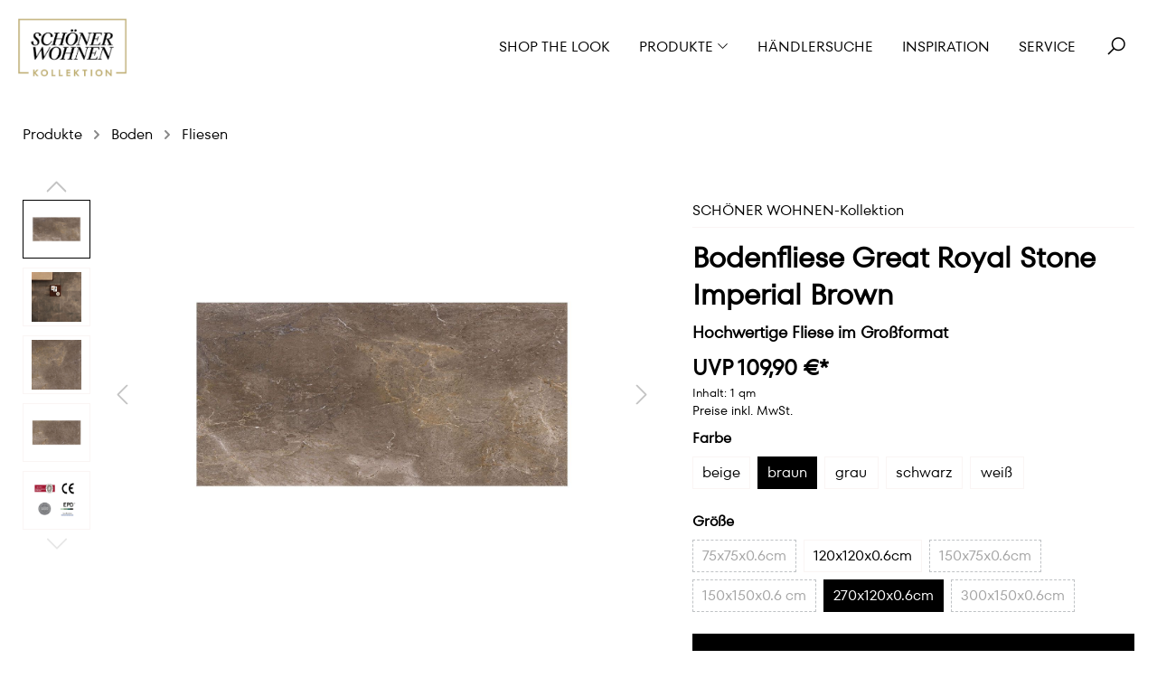

--- FILE ---
content_type: text/html; charset=UTF-8
request_url: https://www.schoener-wohnen-kollektion.de/bodenfliese-great-royal-stone-imperial-brown/x2712381x6
body_size: 19282
content:
<!DOCTYPE html><html lang=de-DE itemscope><head><meta charset=utf-8><meta name=p:domain_verify content=be8d2fddfee752aa7780711e06cb4c81><script>// Add Static Queue Snippet
    !function(e,n){
        function t(e){
            return"object"==typeof e?JSON.parse(JSON.stringify(e)):e
        }
        e[n]=e[n]||
            {
                nlsQ:function(o,r,c){
                    var s=e.document,
                        a=s.createElement("script");
                    a.async=1,
                        a.src=("http:"===e.location.protocol?"http:":"https:")+"//cdn-gl.nmrodam.com/conf/"+o+".js#name="+r+"&ns="+n;
                    var i=s.getElementsByTagName("script")[0];
                    return i.parentNode.insertBefore(a,i),
                        e[n][r]=e[n][r]||{g:c||{},
                            ggPM:function(o,c,s,a,i){e[n][r].q=e[n][r].q||[];try{var l=t([o,c,s,a,i]);e[n][r].q.push(l)}catch(e){console&&console.log&&console.log("Error: Cannot register event in Nielsen SDK queue.")}},
                            trackEvent:function(o){e[n][r].te=e[n][r].te||[];try{var c=t(o);e[n][r].te.push(c)}catch(e){console&&console.log&&console.log("Error: Cannot register event in Nielsen SDK queue.")}}},
                        e[n][r]
                }
            }
    }(window,"NOLBUNDLE");

    var nSdkInstance = NOLBUNDLE.nlsQ("P9DCAFB13-E067-42D8-80EF-5E6D03AB41C3","nlsnInstance", {nol_sdkDebug: "debug"});</script><script>!function () { var e = function () { var e, t = "__tcfapiLocator", a = [], n = window; for (; n;) { try { if (n.frames[t]) { e = n; break } } catch (e) { } if (n === window.top) break; n = n.parent } e || (!function e() { var a = n.document, r = !!n.frames[t]; if (!r) if (a.body) { var i = a.createElement("iframe"); i.style.cssText = "display:none", i.name = t, a.body.appendChild(i) } else setTimeout(e, 5); return !r }(), n.__tcfapi = function () { for (var e, t = arguments.length, n = new Array(t), r = 0; r < t; r++)n[r] = arguments[r]; if (!n.length) return a; if ("setGdprApplies" === n[0]) n.length > 3 && 2 === parseInt(n[1], 10) && "boolean" == typeof n[3] && (e = n[3], "function" == typeof n[2] && n[2]("set", !0)); else if ("ping" === n[0]) { var i = { gdprApplies: e, cmpLoaded: !1, cmpStatus: "stub" }; "function" == typeof n[2] && n2 } else a.push(n) }, n.addEventListener("message", (function (e) { var t = "string" == typeof e.data, a = {}; try { a = t ? JSON.parse(e.data) : e.data } catch (e) { } var n = a.__tcfapiCall; n && window.__tcfapi(n.command, n.version, (function (a, r) { var i = { __tcfapiReturn: { returnValue: a, success: r, callId: n.callId } }; t && (i = JSON.stringify(i)), e.source.postMessage(i, "*") }), n.parameter) }), !1)) }; "undefined" != typeof module ? module.exports = e : e() }();</script><script>window.__tcfapi("addEventListener", 2, (tcData, success) => {
            if (!success) {
                return;
            }
            window.__tcfapi("getCustomVendorConsents", 2, (vendorConsents) => {
                trackConsentEvent(tcData, vendorConsents);
            });
        });

        function trackConsentEvent(
            {eventStatus: eventAction, purpose, vendor},
            {consentedVendors, grants} = {}
        ) {
            let eventData = {
                event: "gaEvent",
                eventCategory: "sourcepoint_consent",
                eventAction,
                eventLabel: "",
                purpose,
                vendor,
            };
            if (consentedVendors && grants) {
                eventData = {
                    ...eventData,
                    consentedVendors,
                    grants,
                };
            }
            window.dataLayer.push(eventData);
        }</script><script>if ('boolean' === typeof navigator.cookieEnabled && true === navigator.cookieEnabled) {
            window._sp_ = {
                config: {
                    accountId: 212,
                    baseEndpoint: 'https://baseendpoint.schoener-wohnen-kollektion.de',
                    events: {
                        onMessageReady: function () {
                            trackConsentCallback({eventAction: "onMessageReady"});
                        },
                        onMessageChoiceSelect: function (choice_id, choice_type_id) {
                            trackConsentCallback({eventAction: "onMessageChoiceSelect", eventLabel: choice_type_id});
                        },
                        onPrivacyManagerAction: function (pmData) {
                            trackConsentCallback({eventAction: "onPrivacyManagerAction", eventLabel: JSON.stringify(pmData)});
                        },
                        onMessageChoiceError: function (err = {}) {
                            const eventLabel = err.message ? err.message : err;
                            trackConsentCallback({eventAction: "onMessageChoiceError", eventLabel});
                        },
                        onConsentReady: function (consentUUID, euconsent) {
                            trackConsentCallback({eventAction: "onConsentReady"});
                        },
                        onPMCancel: function () {
                            trackConsentCallback({eventAction: "onPMCancel"});
                        },
                        onMessageReceiveData: function (data) {
                            trackConsentCallback({
                                eventAction: "onMessageReceiveData",
                                bucket: data.bucket,
                                categoryId: data.categoryId,
                                messageId: data.messageId,
                                msgDescription: data.msgDescription,
                                prtnUUID: data.prtnUUID,
                                subCategoryId: data.subCategoryId
                            });
                        },
                        onSPPMObjectReady: function () {
                            trackConsentCallback({eventAction: "onSPPMObjectReady"});
                        }
                    },


                }
            };

            function trackConsentCallback(data) {
                const eventData = {
                    event: "gaEvent",
                    eventCategory: "sourcepoint_consent",
                    ...data,
                };
                window.dataLayer.push(eventData);
            }
        }</script><script src=https://baseendpoint.schoener-wohnen-kollektion.de/wrapperMessagingWithoutDetection.js async></script><meta name=viewport content="width=device-width, initial-scale=1, shrink-to-fit=no"><meta name=author content=""><meta name=robots content=index,follow><meta name=revisit-after content="15 days"><meta name=keywords content=""><meta name=description content="Hochwertige Fliese im Großformat"><meta property=og:type content=product><meta property=og:site_name content=""><meta property=og:url content=https://www.schoener-wohnen-kollektion.de/bodenfliese-great-royal-stone-imperial-brown/x2712381x6><meta property=og:title content="SCHÖNER WOHNEN-Bodenfliese Great Royal Stone Imperial Brown"><meta property=og:description content="Hochwertige Fliese im Großformat"><meta property=og:image content=https://www.schoener-wohnen-kollektion.de/media/cc/7b/cf/1767872066/schoener-wohnen-kollektion.png><meta property=product:price content=109,90&nbsp;€><meta property=product:product_link content=https://www.schoener-wohnen-kollektion.de/bodenfliese-great-royal-stone-imperial-brown/x2712381x6><meta name=twitter:card content=product><meta name=twitter:site content=""><meta property=twitter:title content="SCHÖNER WOHNEN-Bodenfliese Great Royal Stone Imperial Brown"><meta property=twitter:description content="Hochwertige Fliese im Großformat"><meta property=twitter:image content=https://www.schoener-wohnen-kollektion.de/media/cc/7b/cf/1767872066/schoener-wohnen-kollektion.png><meta property=product:price:amount content=109.90><meta property=product:price:currency content=EUR><meta property=og:brand content=""><meta property=og:availability content=instock><meta content="SCHÖNER WOHNEN-Kollektion"><meta content=""><meta content=false><meta content=https://www.schoener-wohnen-kollektion.de/media/cc/7b/cf/1767872066/schoener-wohnen-kollektion.png><script type=application/ld+json>[{"@context":"https:\/\/schema.org\/","@type":"Product","name":"Bodenfliese Great Royal Stone Imperial Brown","description":"<p>Das Royal-Sortiment erweitert sich durch die Einf\u00fchrung des Gro\u00dfformats und wird zu GREAT ROYAL STONE. Die Kollektion beh\u00e4lt die gleiche Textur bei und wird durch die materische Kontinuit\u00e4t und die geringe St\u00e4rke von nur 6 mm erweitert und aufgewertet. Eine Erweiterung des Sortiments, die die Gestaltungsm\u00f6glichkeiten durch die Formate 300x150 cm, 150x150 cm, 150x75 cm, 75x75 cm und 75x37,5 cm vervielfacht und damit zur Verkleidung von Fu\u00dfb\u00f6den, W\u00e4nden und Einrichtungsgegenst\u00e4nden geeignet ist. Preisangabe der Fliesen in \u20ac\/qm.<\/p>","sku":"X2712381X6","mpn":"X2712381X6","image":["https:\/\/www.schoener-wohnen-kollektion.de\/media\/f4\/04\/ca\/1643876851\/SCHOENER-WOHNEN-Bodenfliese-Royal-Stone-Imperial-Brown-X1010381X6.jpg","https:\/\/www.schoener-wohnen-kollektion.de\/media\/2a\/f6\/a6\/1631018848\/SCHOENER-WOHNEN-Bodenfliese-Royal-Stone-Imperial-Brown-X126381X8.jpg","https:\/\/www.schoener-wohnen-kollektion.de\/media\/6e\/0b\/d8\/1631018871\/SCHOENER-WOHNENBodenfliese-Royal-Stone-Imperial-Brown-X1010381X6-MIL_.jpg","https:\/\/www.schoener-wohnen-kollektion.de\/media\/d9\/3a\/2b\/1643876708\/SCHOENER-WOHNEN-Bodenfliese-Royal-Stone-Imperial-Brown-X600381X8.jpg","https:\/\/www.schoener-wohnen-kollektion.de\/media\/a1\/5d\/3b\/1631018849\/SCHOENER-WOHNEN-Bodenfliese-Royal-Stone-Imperial-Brown-X630381X8.jpg","https:\/\/www.schoener-wohnen-kollektion.de\/media\/g0\/f3\/5e\/1632380652\/Porcelaingres_Siegel_vier_Italien Produkte.jpg"],"offers":[{"@type":"Offer","availability":"https:\/\/schema.org\/OutOfStock","itemCondition":"https:\/\/schema.org\/NewCondition","priceCurrency":"EUR","priceValidUntil":"2026-01-19","url":"https:\/\/www.schoener-wohnen-kollektion.de\/bodenfliese-great-royal-stone-imperial-brown\/x2712381x6","price":109.9}]}]</script><link rel="shortcut icon" href=https://www.schoener-wohnen-kollektion.de/media/20/89/19/1767859777/Favicon_Burgunder.png><link rel=apple-touch-icon sizes=180x180 href=https://www.schoener-wohnen-kollektion.de/media/20/89/19/1767859777/Favicon_Burgunder.png><link rel=icon sizes=192x192 href=https://www.schoener-wohnen-kollektion.de/media/20/89/19/1767859777/Favicon_Burgunder.png><meta name=theme-color content=#000000><link rel=canonical href=https://www.schoener-wohnen-kollektion.de/bodenfliese-great-royal-stone-imperial-brown/x2712381x6><title>SCHÖNER WOHNEN-Bodenfliese Great Royal Stone Imperial Brown</title><link rel=stylesheet href=https://www.schoener-wohnen-kollektion.de/theme/152f2d6cf661124a146881cc59c5144d/css/all.css><link rel=stylesheet href=https://maxcdn.icons8.com/fonts/line-awesome/1.1/css/line-awesome-font-awesome.min.css><link rel=stylesheet href=//assets.rh-webdesign.com/css/line-awesome.css><style>/* GENERAL STYLE */

.btn-secondary {
    color: #ffffff;
    }

.btn-secondary:hover {
    color: #ffffff;
    }

.cms-block-image-text-bubble .cms-element-text, .cms-block-image-text-row .cms-element-text {
    padding-top: 16px;
    }

h1, h2, h3, h4, h5, h6, .h1, .h2, .h3, .h4, .h5, .h6 {
    line-height: 1.3;
	}

.cms-element-rhweb-cta-banner .cta {
    font-size: 1em;
    }

.breadcrumb {
    margin-bottom: 0;
    border-bottom: none;
    }


/* NAVIGATION */

.header-main .navigation-flyout .navigation-flyout-content .navigation-flyout-categories.is-level-1 .navigation-flyout-link {
    font-size: 0.875em;
    text-transform: none;
    }
    




/* Call-to-Action SLIDER */

@media (max-width:767.98px) {
    .cms-element-rhweb-cta-banner.cta-slider .cta-banner-image {
        position: relative;
        height: 200px;
    }
}

@media (min-width: 768px) and (max-width: 991.98px) {
	.cms-element-rhweb-cta-banner.cta-slider .cta-banner-image {
		position: relative;
		height: 350px;
		}
	}


/* PRODUCT BOX */

.product-variant-characteristics {
    display: none;
	}

.product-price-unit {
    display: none;
	}

.product-cheapest-price {
    display: none;
	}


/* DETAIL PAGE */

.card-tabs .nav-link.active {
    color: #000;
	}

.product-detail-tax {
    font-size: 0.875rem;
    margin-bottom: .5rem;
	}
	
.product-detail-price {
	font-size: 1.5rem;
	}

.product-detail-configurator-group-title {
	margin-top: .5rem;
	}


/* FOOTER */

.footer-bottom {
    font-size: 0.875em;
    }
    
/* NEWSLETTER */
    
@media (max-width:767.98px) {
    .iframe {
        height: 384px;
    }
    }

@media (min-width: 768px) and (max-width: 991.98px) {
	.iframe {
		height: 280px;
    }
    }</style><script>window.features = {"FEATURE_NEXT_1797":false,"FEATURE_NEXT_11917":false,"FEATURE_NEXT_12608":true,"FEATURE_NEXT_13810":false,"FEATURE_NEXT_13250":false,"FEATURE_NEXT_14872":false,"FEATURE_NEXT_15053":false,"FEATURE_NEXT_14114":false,"FEATURE_NEXT_12455":false,"FEATURE_NEXT_8225":false,"FEATURE_NEXT_14699":false,"FEATURE_NEXT_6061":false,"FEATURE_NEXT_14408":false,"FEATURE_NEXT_15475":false,"FEATURE_NEXT_12437":false};</script><script>dataLayer = [{"pageTitle":"SCH\u00d6NER WOHNEN-Bodenfliese Great Royal Stone Imperial Brown","pageSubCategory":"","pageCategoryID":"","pageSubCategoryID":"","pageCountryCode":"de-DE","pageLanguageCode":"Deutsch","pageVersion":1,"pageTestVariation":"1","pageValue":1,"pageAttributes":"1","pageCategory":"Product","productID":"82107bda8864730591a78d6243c9ec78","productName":"Bodenfliese Great Royal Stone Imperial Brown","productPrice":"109.90","productEAN":"4044715116829","productSku":"X2712381X6","productCategory":"Fliesen","productCurrency":"EUR","visitorLoginState":"Logged Out","visitorType":"NOT LOGGED IN","visitorLifetimeValue":0,"visitorExistingCustomer":"No"}];</script><script>(function(w,d,s,l,i){w[l]=w[l]||[];w[l].push({'gtm.start':
                    new Date().getTime(),event:'gtm.js'});var f=d.getElementsByTagName(s)[0],
                j=d.createElement(s),dl=l!='dataLayer'?'&l='+l:'';j.async=true;j.src=
                '//www.googletagmanager.com/gtm.js?id='+i+dl;f.parentNode.insertBefore(j,f);
            })(window,document,'script','dataLayer','GTM-KXD2JD3');</script> <body><div class=rhweb-overlay-cookie-change></div> <noscript><iframe src="//www.googletagmanager.com/ns.html?id=GTM-KXD2JD3" height=0 width=0 style=display:none;visibility:hidden></iframe> </noscript> <noscript class=noscript-main><div role=alert class="alert alert-info alert-has-icon"><span class="icon icon-info"><svg width=24 height=24 viewbox="0 0 24 24"><path fill=#758CA3 fill-rule=evenodd d="M12 7c.5523 0 1 .4477 1 1s-.4477 1-1 1-1-.4477-1-1 .4477-1 1-1zm1 9c0 .5523-.4477 1-1 1s-1-.4477-1-1v-5c0-.5523.4477-1 1-1s1 .4477 1 1v5zm11-4c0 6.6274-5.3726 12-12 12S0 18.6274 0 12 5.3726 0 12 0s12 5.3726 12 12zM12 2C6.4772 2 2 6.4772 2 12s4.4772 10 10 10 10-4.4772 10-10S17.5228 2 12 2z"></path></svg> </span> <div class=alert-content-container><div class=alert-content> Um unseren Shop in vollem Umfang nutzen zu können, empfehlen wir Ihnen Javascript in Ihrem Browser zu aktivieren. </div> </div></div> </noscript> <div class=preloader><div class=preloader-content><div class=dots><div></div><div></div><div></div><div></div></div> </div> </div> <header id=fixedNavigation class="header-main  position-relative "><div class=container-fluid><div class=row><div class="rhweb-header-logo-col col-xl-3 col-sm-6 col-6 text-sm-left"><div class="header-logo-main logo-transparent-container"><a class=header-logo-main-link href=/ title="Zur Startseite wechseln"><img src=https://www.schoener-wohnen-kollektion.de/media/2b/9e/77/1638797770/schoener-wohnen-kollektion_invert.png alt=logo-transparent> </a> </div> <div class=logo-regular-container><div class=header-logo-main><a class=header-logo-main-link href=/ title="Zur Startseite wechseln"><picture class=header-logo-picture><img src=https://www.schoener-wohnen-kollektion.de/media/cc/7b/cf/1767872066/schoener-wohnen-kollektion.png alt="Zur Startseite wechseln" class="img-fluid header-logo-main-img"> </picture> </a> </div> </div></div> <div class="val-navigation col-xl-9 col-sm-6 d-flex justify-content-end align-items-center m-0 mt-sm-0 col-6"><div class="d-flex align-items-center"><button class="btn nav-main-toggle-btn header-actions-btn d-xl-none" type=button data-offcanvas-menu=true aria-label=Menü><i class="fa fa-bars" aria-hidden=true></i> </button> <div class="d-none d-xl-block"><div class=main-navigation id=mainNavigation data-flyout-menu=true><div class=container><nav class="nav main-navigation-menu" itemscope><a class="nav-link main-navigation-link" href=https://www.schoener-wohnen-kollektion.de/shop-the-look/ title="Shop the Look"><div class=main-navigation-link-text><span>Shop the Look</span> </div> </a> <a class="nav-link main-navigation-link" href=https://www.schoener-wohnen-kollektion.de/produkte/ data-flyout-menu-trigger=3d87a30682721340bdfe22c3a1dfae28 title=Produkte><div class=main-navigation-link-text><span>Produkte</span> <i class="fa fa-angle-down" aria-hidden=true></i></div> </a> <a class="nav-link main-navigation-link" href=https://www.schoener-wohnen-kollektion.de/haendlersuche/ title=Händlersuche><div class=main-navigation-link-text><span>Händlersuche</span> </div> </a> <a class="nav-link main-navigation-link" href=https://www.schoener-wohnen-kollektion.de/inspiration/ title=Inspiration><div class=main-navigation-link-text><span>Inspiration</span> </div> </a> <a class="nav-link main-navigation-link" href=https://www.schoener-wohnen-kollektion.de/service/ title=Service><div class=main-navigation-link-text><span>Service</span> </div> </a></nav> </div> <div class=navigation-flyouts><div class=navigation-flyout data-flyout-menu-id=3d87a30682721340bdfe22c3a1dfae28><div class=row><div class="col-4 rhweb-flyout-teaser-container"><div class=navigation-flyout-teaser><div class=navigation-flyout-teaser-image-container><a href=https://www.schoener-wohnen-kollektion.de/produkte/ title=Produkte><img src=https://www.schoener-wohnen-kollektion.de/media/76/01/3a/1768210108/SWK_Teaser_Produkte.jpg srcset="https://www.schoener-wohnen-kollektion.de/media/76/01/3a/1768210108/SWK_Teaser_Produkte.jpg 1921w, https://www.schoener-wohnen-kollektion.de/thumbnail/76/01/3a/1768210108/SWK_Teaser_Produkte_1920x1920.jpg 1920w, https://www.schoener-wohnen-kollektion.de/thumbnail/76/01/3a/1768210108/SWK_Teaser_Produkte_800x800.jpg 800w, https://www.schoener-wohnen-kollektion.de/thumbnail/76/01/3a/1768210108/SWK_Teaser_Produkte_400x400.jpg 400w" class=navigation-flyout-teaser-image alt=Produkte title=Produkte data-object-fit=cover> <div class=rhweb-flyout-teaser-caption><div class="mb-2 h4 text-uppercase">Produkte</div> </div></a> </div> </div> <div class=rhweb-subcat-thumb-container><div class=navigation-flyout-teaser-image-container><a href=https://www.schoener-wohnen-kollektion.de/produkte/moebel/ title=Möbel><img src=https://www.schoener-wohnen-kollektion.de/media/63/d0/6b/1736445185/Kategorie_Moebel.jpg srcset="https://www.schoener-wohnen-kollektion.de/media/63/d0/6b/1736445185/Kategorie_Moebel.jpg 1921w, https://www.schoener-wohnen-kollektion.de/thumbnail/63/d0/6b/1736445185/Kategorie_Moebel_1920x1920.jpg 1920w, https://www.schoener-wohnen-kollektion.de/thumbnail/63/d0/6b/1736445185/Kategorie_Moebel_800x800.jpg 800w, https://www.schoener-wohnen-kollektion.de/thumbnail/63/d0/6b/1736445185/Kategorie_Moebel_400x400.jpg 400w" class=navigation-flyout-teaser-image alt=Möbel title=Möbel data-object-fit=cover> <div class=rhweb-flyout-teaser-caption><div class="mb-2 h4 text-uppercase">Möbel</div> </div></a> </div> </div> <div class=rhweb-subcat-thumb-container><div class=navigation-flyout-teaser-image-container><a href=https://www.schoener-wohnen-kollektion.de/produkte/leuchten/ title=Leuchten><img src=https://www.schoener-wohnen-kollektion.de/media/e4/e8/b1/1758535626/Schoener_Wohnen_Beleuchtung.jpg srcset="https://www.schoener-wohnen-kollektion.de/media/e4/e8/b1/1758535626/Schoener_Wohnen_Beleuchtung.jpg 1921w, https://www.schoener-wohnen-kollektion.de/thumbnail/e4/e8/b1/1758535626/Schoener_Wohnen_Beleuchtung_1920x1920.jpg 1920w, https://www.schoener-wohnen-kollektion.de/thumbnail/e4/e8/b1/1758535626/Schoener_Wohnen_Beleuchtung_800x800.jpg 800w, https://www.schoener-wohnen-kollektion.de/thumbnail/e4/e8/b1/1758535626/Schoener_Wohnen_Beleuchtung_400x400.jpg 400w" class=navigation-flyout-teaser-image alt=Leuchten title=Leuchten data-object-fit=cover> <div class=rhweb-flyout-teaser-caption><div class="mb-2 h4 text-uppercase">Leuchten</div> </div></a> </div> </div> <div class=rhweb-subcat-thumb-container><div class=navigation-flyout-teaser-image-container><a href=https://www.schoener-wohnen-kollektion.de/produkte/heimtextilien/ title=Heimtextilien><img src=https://www.schoener-wohnen-kollektion.de/media/a2/d8/2d/1768236164/SCHOENER_WOHNEN_Textilien_%281%29.jpg srcset="https://www.schoener-wohnen-kollektion.de/media/a2/d8/2d/1768236164/SCHOENER_WOHNEN_Textilien_%281%29.jpg 1921w, https://www.schoener-wohnen-kollektion.de/thumbnail/a2/d8/2d/1768236164/SCHOENER_WOHNEN_Textilien_%281%29_1920x1920.jpg 1920w, https://www.schoener-wohnen-kollektion.de/thumbnail/a2/d8/2d/1768236164/SCHOENER_WOHNEN_Textilien_%281%29_800x800.jpg 800w, https://www.schoener-wohnen-kollektion.de/thumbnail/a2/d8/2d/1768236164/SCHOENER_WOHNEN_Textilien_%281%29_400x400.jpg 400w" class=navigation-flyout-teaser-image alt=Heimtextilien title=Heimtextilien data-object-fit=cover> <div class=rhweb-flyout-teaser-caption><div class="mb-2 h4 text-uppercase">Heimtextilien</div> </div></a> </div> </div> <div class=rhweb-subcat-thumb-container><div class=navigation-flyout-teaser-image-container><a href=https://www.schoener-wohnen-kollektion.de/produkte/bad/ title=Bad><img src=https://www.schoener-wohnen-kollektion.de/media/d5/62/46/1758534904/SCHOENER_WOHNEN_Bad_%281%29.jpg srcset="https://www.schoener-wohnen-kollektion.de/media/d5/62/46/1758534904/SCHOENER_WOHNEN_Bad_%281%29.jpg 1921w, https://www.schoener-wohnen-kollektion.de/thumbnail/d5/62/46/1758534904/SCHOENER_WOHNEN_Bad_%281%29_1920x1920.jpg 1920w, https://www.schoener-wohnen-kollektion.de/thumbnail/d5/62/46/1758534904/SCHOENER_WOHNEN_Bad_%281%29_800x800.jpg 800w, https://www.schoener-wohnen-kollektion.de/thumbnail/d5/62/46/1758534904/SCHOENER_WOHNEN_Bad_%281%29_400x400.jpg 400w" class=navigation-flyout-teaser-image alt=Bad title=Bad data-object-fit=cover> <div class=rhweb-flyout-teaser-caption><div class="mb-2 h4 text-uppercase">Bad</div> </div></a> </div> </div> <div class=rhweb-subcat-thumb-container><div class=navigation-flyout-teaser-image-container><a href=https://www.schoener-wohnen-kollektion.de/produkte/kueche/ title=Küche><img src=https://www.schoener-wohnen-kollektion.de/media/51/66/29/1767868637/SCHOENER_WOHNEN-K%C3%BCche-K%C3%BCchen.jpg srcset="https://www.schoener-wohnen-kollektion.de/media/51/66/29/1767868637/SCHOENER_WOHNEN-K%C3%BCche-K%C3%BCchen.jpg 1921w, https://www.schoener-wohnen-kollektion.de/thumbnail/51/66/29/1767868637/SCHOENER_WOHNEN-K%C3%BCche-K%C3%BCchen_1920x1920.jpg 1920w, https://www.schoener-wohnen-kollektion.de/thumbnail/51/66/29/1767868637/SCHOENER_WOHNEN-K%C3%BCche-K%C3%BCchen_800x800.jpg 800w, https://www.schoener-wohnen-kollektion.de/thumbnail/51/66/29/1767868637/SCHOENER_WOHNEN-K%C3%BCche-K%C3%BCchen_400x400.jpg 400w" class=navigation-flyout-teaser-image alt=Küche title=Küche data-object-fit=cover> <div class=rhweb-flyout-teaser-caption><div class="mb-2 h4 text-uppercase">Küche</div> </div></a> </div> </div> <div class=rhweb-subcat-thumb-container><div class=navigation-flyout-teaser-image-container><a href=https://www.schoener-wohnen-kollektion.de/produkte/wandgestaltung/ title=Wandgestaltung><img src=https://www.schoener-wohnen-kollektion.de/media/e3/00/c9/1739181936/SCHOENER_WOHNEN_Wandgestaltung.jpg srcset="https://www.schoener-wohnen-kollektion.de/media/e3/00/c9/1739181936/SCHOENER_WOHNEN_Wandgestaltung.jpg 1921w, https://www.schoener-wohnen-kollektion.de/thumbnail/e3/00/c9/1739181936/SCHOENER_WOHNEN_Wandgestaltung_1920x1920.jpg 1920w, https://www.schoener-wohnen-kollektion.de/thumbnail/e3/00/c9/1739181936/SCHOENER_WOHNEN_Wandgestaltung_800x800.jpg 800w, https://www.schoener-wohnen-kollektion.de/thumbnail/e3/00/c9/1739181936/SCHOENER_WOHNEN_Wandgestaltung_400x400.jpg 400w" class=navigation-flyout-teaser-image alt=Wandgestaltung title=Wandgestaltung data-object-fit=cover> <div class=rhweb-flyout-teaser-caption><div class="mb-2 h4 text-uppercase">Wandgestaltung</div> </div></a> </div> </div> <div class=rhweb-subcat-thumb-container><div class=navigation-flyout-teaser-image-container><a href=https://www.schoener-wohnen-kollektion.de/produkte/bilder/ title=Bilder><img src=https://www.schoener-wohnen-kollektion.de/media/12/85/fc/1738231271/SCHOENER_WOHNEN-Kategorie_Bilder2025.jpg class=navigation-flyout-teaser-image alt=Bilder title=Bilder data-object-fit=cover> <div class=rhweb-flyout-teaser-caption><div class="mb-2 h4 text-uppercase">Bilder</div> </div></a> </div> </div> <div class=rhweb-subcat-thumb-container><div class=navigation-flyout-teaser-image-container><a href=https://www.schoener-wohnen-kollektion.de/produkte/outdoor/ title=Outdoor><img src=https://www.schoener-wohnen-kollektion.de/media/bf/8e/f4/1736514869/SCHOENER-WOHNEN-Outdoor_%281%29.jpg class=navigation-flyout-teaser-image alt=Outdoor title=Outdoor data-object-fit=cover> <div class=rhweb-flyout-teaser-caption><div class="mb-2 h4 text-uppercase">Outdoor</div> </div></a> </div> </div> <div class=rhweb-subcat-thumb-container><div class=navigation-flyout-teaser-image-container><a href=https://www.schoener-wohnen-kollektion.de/produkte/boden/ title=Boden><img src=https://www.schoener-wohnen-kollektion.de/media/d5/2b/73/1768236137/Schoener_Wohnen_Bodenbelaege3.jpg srcset="https://www.schoener-wohnen-kollektion.de/media/d5/2b/73/1768236137/Schoener_Wohnen_Bodenbelaege3.jpg 1921w, https://www.schoener-wohnen-kollektion.de/thumbnail/d5/2b/73/1768236137/Schoener_Wohnen_Bodenbelaege3_1920x1920.jpg 1920w, https://www.schoener-wohnen-kollektion.de/thumbnail/d5/2b/73/1768236137/Schoener_Wohnen_Bodenbelaege3_800x800.jpg 800w, https://www.schoener-wohnen-kollektion.de/thumbnail/d5/2b/73/1768236137/Schoener_Wohnen_Bodenbelaege3_400x400.jpg 400w" class=navigation-flyout-teaser-image alt=Boden title=Boden data-object-fit=cover> <div class=rhweb-flyout-teaser-caption><div class="mb-2 h4 text-uppercase">Boden</div> </div></a> </div> </div> <div class=rhweb-subcat-thumb-container><div class=navigation-flyout-teaser-image-container><a href=https://www.schoener-wohnen-kollektion.de/produkte/raumduefte/ title=Raumdüfte><img src=https://www.schoener-wohnen-kollektion.de/media/32/95/1d/1768236283/SCHOENER_WOHNEN_Raumd%C3%BCfte.jpg srcset="https://www.schoener-wohnen-kollektion.de/media/32/95/1d/1768236283/SCHOENER_WOHNEN_Raumd%C3%BCfte.jpg 1921w, https://www.schoener-wohnen-kollektion.de/thumbnail/32/95/1d/1768236283/SCHOENER_WOHNEN_Raumd%C3%BCfte_1920x1920.jpg 1920w, https://www.schoener-wohnen-kollektion.de/thumbnail/32/95/1d/1768236283/SCHOENER_WOHNEN_Raumd%C3%BCfte_800x800.jpg 800w, https://www.schoener-wohnen-kollektion.de/thumbnail/32/95/1d/1768236283/SCHOENER_WOHNEN_Raumd%C3%BCfte_400x400.jpg 400w" class=navigation-flyout-teaser-image alt=Raumdüfte title=Raumdüfte data-object-fit=cover> <div class=rhweb-flyout-teaser-caption><div class="mb-2 h4 text-uppercase">Raumdüfte</div> </div></a> </div> </div> <div class=rhweb-subcat-thumb-container><div class=navigation-flyout-teaser-image-container><a href=https://www.schoener-wohnen-kollektion.de/produkte/sicht-und-sonnenschutz/ title="Sicht- und Sonnenschutz"><img src=https://www.schoener-wohnen-kollektion.de/media/01/b9/19/1739186355/Schoener_Wohnen_Fensterdekoration1.jpg srcset="https://www.schoener-wohnen-kollektion.de/media/01/b9/19/1739186355/Schoener_Wohnen_Fensterdekoration1.jpg 1921w, https://www.schoener-wohnen-kollektion.de/thumbnail/01/b9/19/1739186355/Schoener_Wohnen_Fensterdekoration1_1920x1920.jpg 1920w, https://www.schoener-wohnen-kollektion.de/thumbnail/01/b9/19/1739186355/Schoener_Wohnen_Fensterdekoration1_800x800.jpg 800w, https://www.schoener-wohnen-kollektion.de/thumbnail/01/b9/19/1739186355/Schoener_Wohnen_Fensterdekoration1_400x400.jpg 400w" class=navigation-flyout-teaser-image alt="Sicht- und Sonnenschutz" title="Sicht- und Sonnenschutz" data-object-fit=cover> <div class=rhweb-flyout-teaser-caption><div class="mb-2 h4 text-uppercase">Sicht- und Sonnenschutz</div> </div></a> </div> </div></div> <div class="col-8 "><div class="row navigation-flyout-content"><div class=navigation-flyout-categories><div class="row navigation-flyout-categories is-level-0"><div class="col-4 navigation-flyout-col"><a class="nav-item nav-link navigation-flyout-link is-level-0" href=https://www.schoener-wohnen-kollektion.de/produkte/moebel/ title=Möbel><span>Möbel</span> </a> <div class="navigation-flyout-categories is-level-1"><div class=navigation-flyout-col><a class="nav-item nav-link navigation-flyout-link is-level-1" href=https://www.schoener-wohnen-kollektion.de/produkte/moebel/baenke/ title=Bänke><span>Bänke</span> </a> <div class="navigation-flyout-categories is-level-2"></div></div> <div class=navigation-flyout-col><a class="nav-item nav-link navigation-flyout-link is-level-1" href=https://www.schoener-wohnen-kollektion.de/produkte/moebel/betten/ title=Betten><span>Betten</span> </a> <div class="navigation-flyout-categories is-level-2"></div></div> <div class=navigation-flyout-col><a class="nav-item nav-link navigation-flyout-link is-level-1" href=https://www.schoener-wohnen-kollektion.de/produkte/moebel/couchtische/ title=Couchtische><span>Couchtische</span> </a> <div class="navigation-flyout-categories is-level-2"></div></div> <div class=navigation-flyout-col><a class="nav-item nav-link navigation-flyout-link is-level-1" href=https://www.schoener-wohnen-kollektion.de/produkte/moebel/esstische/ title=Esstische><span>Esstische</span> </a> <div class="navigation-flyout-categories is-level-2"></div></div> <div class=navigation-flyout-col><a class="nav-item nav-link navigation-flyout-link is-level-1" href=https://www.schoener-wohnen-kollektion.de/produkte/moebel/garderoben/ title=Garderoben><span>Garderoben</span> </a> <div class="navigation-flyout-categories is-level-2"></div></div> <div class=navigation-flyout-col><a class="nav-item nav-link navigation-flyout-link is-level-1" href=https://www.schoener-wohnen-kollektion.de/produkte/moebel/kleiderschraenke-und-kommoden/ title="Kleiderschränke und Kommoden"><span>Kleiderschränke und Kommoden</span> </a> <div class="navigation-flyout-categories is-level-2"></div></div> <div class=navigation-flyout-col><a class="nav-item nav-link navigation-flyout-link is-level-1" href=https://www.schoener-wohnen-kollektion.de/produkte/moebel/nachtkonsolen/ title=Nachtkonsolen><span>Nachtkonsolen</span> </a> <div class="navigation-flyout-categories is-level-2"></div></div> <div class=navigation-flyout-col><a class="nav-item nav-link navigation-flyout-link is-level-1" href=https://www.schoener-wohnen-kollektion.de/produkte/moebel/schreibtische/ title=Schreibtische><span>Schreibtische</span> </a> <div class="navigation-flyout-categories is-level-2"></div></div> <div class=navigation-flyout-col><a class="nav-item nav-link navigation-flyout-link is-level-1" href=https://www.schoener-wohnen-kollektion.de/produkte/moebel/sofas/ title=Sofas><span>Sofas</span> </a> <div class="navigation-flyout-categories is-level-2"></div></div> <div class=navigation-flyout-col><a class="nav-item nav-link navigation-flyout-link is-level-1" href=https://www.schoener-wohnen-kollektion.de/produkte/moebel/stauraummoebel/ title=Stauraummöbel><span>Stauraummöbel</span> </a> <div class="navigation-flyout-categories is-level-2"></div></div> <div class=navigation-flyout-col><a class="nav-item nav-link navigation-flyout-link is-level-1" href=https://www.schoener-wohnen-kollektion.de/produkte/moebel/sessel-und-hocker/ title="Sessel und Hocker"><span>Sessel und Hocker</span> </a> <div class="navigation-flyout-categories is-level-2"></div></div> <div class=navigation-flyout-col><a class="nav-item nav-link navigation-flyout-link is-level-1" href=https://www.schoener-wohnen-kollektion.de/produkte/moebel/stuehle/ title=Stühle><span>Stühle</span> </a> <div class="navigation-flyout-categories is-level-2"></div></div></div></div> <div class="col-4 navigation-flyout-col"><a class="nav-item nav-link navigation-flyout-link is-level-0" href=https://www.schoener-wohnen-kollektion.de/produkte/leuchten/ title=Leuchten><span>Leuchten</span> </a> <div class="navigation-flyout-categories is-level-1"><div class=navigation-flyout-col><a class="nav-item nav-link navigation-flyout-link is-level-1" href=https://www.schoener-wohnen-kollektion.de/produkte/leuchten/akkuleuchten/ title=Akkuleuchten><span>Akkuleuchten</span> </a> <div class="navigation-flyout-categories is-level-2"></div></div> <div class=navigation-flyout-col><a class="nav-item nav-link navigation-flyout-link is-level-1" href=https://www.schoener-wohnen-kollektion.de/produkte/leuchten/deckenleuchten/ title=Deckenleuchten><span>Deckenleuchten</span> </a> <div class="navigation-flyout-categories is-level-2"></div></div> <div class=navigation-flyout-col><a class="nav-item nav-link navigation-flyout-link is-level-1" href=https://www.schoener-wohnen-kollektion.de/produkte/leuchten/outdoorleuchten/ title=Outdoorleuchten><span>Outdoorleuchten</span> </a> <div class="navigation-flyout-categories is-level-2"></div></div> <div class=navigation-flyout-col><a class="nav-item nav-link navigation-flyout-link is-level-1" href=https://www.schoener-wohnen-kollektion.de/produkte/leuchten/pendelleuchten/ title=Pendelleuchten><span>Pendelleuchten</span> </a> <div class="navigation-flyout-categories is-level-2"></div></div> <div class=navigation-flyout-col><a class="nav-item nav-link navigation-flyout-link is-level-1" href=https://www.schoener-wohnen-kollektion.de/produkte/leuchten/stehleuchten/ title=Stehleuchten><span>Stehleuchten</span> </a> <div class="navigation-flyout-categories is-level-2"></div></div> <div class=navigation-flyout-col><a class="nav-item nav-link navigation-flyout-link is-level-1" href=https://www.schoener-wohnen-kollektion.de/produkte/leuchten/tischleuchten/ title=Tischleuchten><span>Tischleuchten</span> </a> <div class="navigation-flyout-categories is-level-2"></div></div> <div class=navigation-flyout-col><a class="nav-item nav-link navigation-flyout-link is-level-1" href=https://www.schoener-wohnen-kollektion.de/produkte/leuchten/wandleuchten/ title=Wandleuchten><span>Wandleuchten</span> </a> <div class="navigation-flyout-categories is-level-2"></div></div></div></div> <div class="col-4 navigation-flyout-col"><a class="nav-item nav-link navigation-flyout-link is-level-0" href=https://www.schoener-wohnen-kollektion.de/produkte/heimtextilien/ title=Heimtextilien><span>Heimtextilien</span> </a> <div class="navigation-flyout-categories is-level-1"><div class=navigation-flyout-col><a class="nav-item nav-link navigation-flyout-link is-level-1" href=https://www.schoener-wohnen-kollektion.de/produkte/heimtextilien/bademantel/ title=Bademantel><span>Bademantel</span> </a> <div class="navigation-flyout-categories is-level-2"></div></div> <div class=navigation-flyout-col><a class="nav-item nav-link navigation-flyout-link is-level-1" href=https://www.schoener-wohnen-kollektion.de/produkte/heimtextilien/textilien-outdoor/ title=Textilien-Outdoor><span>Textilien-Outdoor</span> </a> <div class="navigation-flyout-categories is-level-2"></div></div> <div class=navigation-flyout-col><a class="nav-item nav-link navigation-flyout-link is-level-1" href=https://www.schoener-wohnen-kollektion.de/produkte/heimtextilien/bettwaesche/ title=Bettwäsche><span>Bettwäsche</span> </a> <div class="navigation-flyout-categories is-level-2"></div></div> <div class=navigation-flyout-col><a class="nav-item nav-link navigation-flyout-link is-level-1" href=https://www.schoener-wohnen-kollektion.de/produkte/heimtextilien/handtuecher/ title=Handtücher><span>Handtücher</span> </a> <div class="navigation-flyout-categories is-level-2"></div></div> <div class=navigation-flyout-col><a class="nav-item nav-link navigation-flyout-link is-level-1" href=https://www.schoener-wohnen-kollektion.de/produkte/heimtextilien/kissen/ title=Kissen><span>Kissen</span> </a> <div class="navigation-flyout-categories is-level-2"></div></div> <div class=navigation-flyout-col><a class="nav-item nav-link navigation-flyout-link is-level-1" href=https://www.schoener-wohnen-kollektion.de/produkte/heimtextilien/decken/ title=Decken><span>Decken</span> </a> <div class="navigation-flyout-categories is-level-2"></div></div> <div class=navigation-flyout-col><a class="nav-item nav-link navigation-flyout-link is-level-1" href=https://www.schoener-wohnen-kollektion.de/produkte/heimtextilien/spannbettlaken/ title=Spannbettlaken><span>Spannbettlaken</span> </a> <div class="navigation-flyout-categories is-level-2"></div></div> <div class=navigation-flyout-col><a class="nav-item nav-link navigation-flyout-link is-level-1" href=https://www.schoener-wohnen-kollektion.de/produkte/heimtextilien/vorhaenge/ title=Vorhänge><span>Vorhänge</span> </a> <div class="navigation-flyout-categories is-level-2"></div></div></div></div> <div class="col-4 navigation-flyout-col"><a class="nav-item nav-link navigation-flyout-link is-level-0" href=https://www.schoener-wohnen-kollektion.de/produkte/bad/ title=Bad><span>Bad</span> </a> <div class="navigation-flyout-categories is-level-1"><div class=navigation-flyout-col><a class="nav-item nav-link navigation-flyout-link is-level-1" href=https://www.schoener-wohnen-kollektion.de/produkte/bad/armaturen/ title=Armaturen><span>Armaturen</span> </a> <div class="navigation-flyout-categories is-level-2"></div></div> <div class=navigation-flyout-col><a class="nav-item nav-link navigation-flyout-link is-level-1" href=https://www.schoener-wohnen-kollektion.de/produkte/bad/badaccessoires/ title=Badaccessoires><span>Badaccessoires</span> </a> <div class="navigation-flyout-categories is-level-2"></div></div> <div class=navigation-flyout-col><a class="nav-item nav-link navigation-flyout-link is-level-1" href=https://www.schoener-wohnen-kollektion.de/produkte/bad/badmoebel/ title=Badmöbel><span>Badmöbel</span> </a> <div class="navigation-flyout-categories is-level-2"></div></div> <div class=navigation-flyout-col><a class="nav-item nav-link navigation-flyout-link is-level-1" href=https://www.schoener-wohnen-kollektion.de/produkte/bad/duschen/ title=Duschen><span>Duschen</span> </a> <div class="navigation-flyout-categories is-level-2"></div></div> <div class=navigation-flyout-col><a class="nav-item nav-link navigation-flyout-link is-level-1" href=https://www.schoener-wohnen-kollektion.de/produkte/bad/bad-textilien/ title="Bad Textilien"><span>Bad Textilien</span> </a> <div class="navigation-flyout-categories is-level-2"></div></div> <div class=navigation-flyout-col><a class="nav-item nav-link navigation-flyout-link is-level-1" href=https://www.schoener-wohnen-kollektion.de/produkte/bad/hand-ueberkopfbrausen/ title="Hand &amp; Überkopfbrausen"><span>Hand &amp; Überkopfbrausen</span> </a> <div class="navigation-flyout-categories is-level-2"></div></div> <div class=navigation-flyout-col><a class="nav-item nav-link navigation-flyout-link is-level-1" href=https://www.schoener-wohnen-kollektion.de/produkte/bad/heizkoerper/ title=Heizkörper><span>Heizkörper</span> </a> <div class="navigation-flyout-categories is-level-2"></div></div> <div class=navigation-flyout-col><a class="nav-item nav-link navigation-flyout-link is-level-1" href=https://www.schoener-wohnen-kollektion.de/produkte/bad/keramik/ title=Keramik><span>Keramik</span> </a> <div class="navigation-flyout-categories is-level-2"></div></div> <div class=navigation-flyout-col><a class="nav-item nav-link navigation-flyout-link is-level-1" href=https://www.schoener-wohnen-kollektion.de/produkte/bad/bade-duschwannen/ title="Bade- &amp; Duschwannen"><span>Bade- &amp; Duschwannen</span> </a> <div class="navigation-flyout-categories is-level-2"></div></div> <div class=navigation-flyout-col><a class="nav-item nav-link navigation-flyout-link is-level-1" href=https://www.schoener-wohnen-kollektion.de/produkte/bad/wc-sitze/ title=WC-Sitze><span>WC-Sitze</span> </a> <div class="navigation-flyout-categories is-level-2"></div></div></div></div> <div class="col-4 navigation-flyout-col"><a class="nav-item nav-link navigation-flyout-link is-level-0" href=https://www.schoener-wohnen-kollektion.de/produkte/kueche/ title=Küche><span>Küche</span> </a> <div class="navigation-flyout-categories is-level-1"><div class=navigation-flyout-col><a class="nav-item nav-link navigation-flyout-link is-level-1" href=https://www.schoener-wohnen-kollektion.de/produkte/kueche/kuechen/ title=Küchen><span>Küchen</span> </a> <div class="navigation-flyout-categories is-level-2"></div></div> <div class=navigation-flyout-col><a class="nav-item nav-link navigation-flyout-link is-level-1" href=https://www.schoener-wohnen-kollektion.de/produkte/kueche/kuechenarmaturen/ title=Küchenarmaturen><span>Küchenarmaturen</span> </a> <div class="navigation-flyout-categories is-level-2"></div></div> <div class=navigation-flyout-col><a class="nav-item nav-link navigation-flyout-link is-level-1" href=https://www.schoener-wohnen-kollektion.de/produkte/kueche/kuechentextilien/ title=Küchentextilien><span>Küchentextilien</span> </a> <div class="navigation-flyout-categories is-level-2"></div></div> <div class=navigation-flyout-col><a class="nav-item nav-link navigation-flyout-link is-level-1" href=https://www.schoener-wohnen-kollektion.de/produkte/kueche/kuechenaccessoires/ title=Küchenaccessoires><span>Küchenaccessoires</span> </a> <div class="navigation-flyout-categories is-level-2"></div></div></div></div> <div class="col-4 navigation-flyout-col"><a class="nav-item nav-link navigation-flyout-link is-level-0" href=https://www.schoener-wohnen-kollektion.de/produkte/wandgestaltung/ title=Wandgestaltung><span>Wandgestaltung</span> </a> <div class="navigation-flyout-categories is-level-1"><div class=navigation-flyout-col><a class="nav-item nav-link navigation-flyout-link is-level-1" href=https://www.schoener-wohnen-kollektion.de/produkte/wandgestaltung/tapeten/ title=Tapeten><span>Tapeten</span> </a> <div class="navigation-flyout-categories is-level-2"></div></div> <div class=navigation-flyout-col><a class="nav-item nav-link navigation-flyout-link is-level-1" href=https://www.schoener-wohnen-kollektion.de/produkte/wandgestaltung/zierprofile-leisten/ title="Zierprofile &amp; Leisten"><span>Zierprofile &amp; Leisten</span> </a> <div class="navigation-flyout-categories is-level-2"></div></div> <div class=navigation-flyout-col><a class="nav-item nav-link navigation-flyout-link is-level-1" href=https://www.schoener-wohnen-kollektion.de/produkte/wandgestaltung/farben-und-lacke/ title="Farben und Lacke"><span>Farben und Lacke</span> </a> <div class="navigation-flyout-categories is-level-2"></div></div></div></div> <div class="col-4 navigation-flyout-col"><a class="nav-item nav-link navigation-flyout-link is-level-0" href=https://www.schoener-wohnen-kollektion.de/produkte/bilder/ title=Bilder><span>Bilder</span> </a> <div class="navigation-flyout-categories is-level-1"><div class=navigation-flyout-col><a class="nav-item nav-link navigation-flyout-link is-level-1" href=https://www.schoener-wohnen-kollektion.de/produkte/bilder/abstrakt/ title=Abstrakt><span>Abstrakt</span> </a> <div class="navigation-flyout-categories is-level-2"></div></div> <div class=navigation-flyout-col><a class="nav-item nav-link navigation-flyout-link is-level-1" href=https://www.schoener-wohnen-kollektion.de/produkte/bilder/architektur/ title=Architektur><span>Architektur</span> </a> <div class="navigation-flyout-categories is-level-2"></div></div> <div class=navigation-flyout-col><a class="nav-item nav-link navigation-flyout-link is-level-1" href=https://www.schoener-wohnen-kollektion.de/produkte/bilder/botanik/ title=Botanik><span>Botanik</span> </a> <div class="navigation-flyout-categories is-level-2"></div></div> <div class=navigation-flyout-col><a class="nav-item nav-link navigation-flyout-link is-level-1" href=https://www.schoener-wohnen-kollektion.de/produkte/bilder/figuerliches/ title=Figürliches><span>Figürliches</span> </a> <div class="navigation-flyout-categories is-level-2"></div></div> <div class=navigation-flyout-col><a class="nav-item nav-link navigation-flyout-link is-level-1" href=https://www.schoener-wohnen-kollektion.de/produkte/bilder/himmel/ title=Himmel><span>Himmel</span> </a> <div class="navigation-flyout-categories is-level-2"></div></div> <div class=navigation-flyout-col><a class="nav-item nav-link navigation-flyout-link is-level-1" href=https://www.schoener-wohnen-kollektion.de/produkte/bilder/natur/ title=Natur><span>Natur</span> </a> <div class="navigation-flyout-categories is-level-2"></div></div> <div class=navigation-flyout-col><a class="nav-item nav-link navigation-flyout-link is-level-1" href=https://www.schoener-wohnen-kollektion.de/produkte/bilder/plakatkunst/ title=Plakatkunst><span>Plakatkunst</span> </a> <div class="navigation-flyout-categories is-level-2"></div></div> <div class=navigation-flyout-col><a class="nav-item nav-link navigation-flyout-link is-level-1" href=https://www.schoener-wohnen-kollektion.de/produkte/bilder/tiere/ title=Tiere><span>Tiere</span> </a> <div class="navigation-flyout-categories is-level-2"></div></div> <div class=navigation-flyout-col><a class="nav-item nav-link navigation-flyout-link is-level-1" href=https://www.schoener-wohnen-kollektion.de/produkte/bilder/portraet/ title=Porträt><span>Porträt</span> </a> <div class="navigation-flyout-categories is-level-2"></div></div> <div class=navigation-flyout-col><a class="nav-item nav-link navigation-flyout-link is-level-1" href=https://www.schoener-wohnen-kollektion.de/produkte/bilder/sport/ title=Sport><span>Sport</span> </a> <div class="navigation-flyout-categories is-level-2"></div></div> <div class=navigation-flyout-col><a class="nav-item nav-link navigation-flyout-link is-level-1" href=https://www.schoener-wohnen-kollektion.de/produkte/bilder/stars/ title=Stars><span>Stars</span> </a> <div class="navigation-flyout-categories is-level-2"></div></div> <div class=navigation-flyout-col><a class="nav-item nav-link navigation-flyout-link is-level-1" href=https://www.schoener-wohnen-kollektion.de/produkte/bilder/stillleben/ title=Stillleben><span>Stillleben</span> </a> <div class="navigation-flyout-categories is-level-2"></div></div> <div class=navigation-flyout-col><a class="nav-item nav-link navigation-flyout-link is-level-1" href=https://www.schoener-wohnen-kollektion.de/produkte/bilder/typografie/ title=Typografie><span>Typografie</span> </a> <div class="navigation-flyout-categories is-level-2"></div></div> <div class=navigation-flyout-col><a class="nav-item nav-link navigation-flyout-link is-level-1" href=https://www.schoener-wohnen-kollektion.de/produkte/bilder/wasser/ title=Wasser><span>Wasser</span> </a> <div class="navigation-flyout-categories is-level-2"></div></div></div></div> <div class="col-4 navigation-flyout-col"><a class="nav-item nav-link navigation-flyout-link is-level-0" href=https://www.schoener-wohnen-kollektion.de/produkte/outdoor/ title=Outdoor><span>Outdoor</span> </a> <div class="navigation-flyout-categories is-level-1"><div class=navigation-flyout-col><a class="nav-item nav-link navigation-flyout-link is-level-1" href=https://www.schoener-wohnen-kollektion.de/produkte/outdoor/outdoor-loungemoebel-und-liegen/ title="Outdoor-Loungemöbel und Liegen"><span>Outdoor-Loungemöbel und Liegen</span> </a> <div class="navigation-flyout-categories is-level-2"></div></div> <div class=navigation-flyout-col><a class="nav-item nav-link navigation-flyout-link is-level-1" href=https://www.schoener-wohnen-kollektion.de/produkte/outdoor/outdoor-pflegemittel/ title=Outdoor-Pflegemittel><span>Outdoor-Pflegemittel</span> </a> <div class="navigation-flyout-categories is-level-2"></div></div> <div class=navigation-flyout-col><a class="nav-item nav-link navigation-flyout-link is-level-1" href=https://www.schoener-wohnen-kollektion.de/produkte/outdoor/outdoor-sessel/ title=Outdoor-Sessel><span>Outdoor-Sessel</span> </a> <div class="navigation-flyout-categories is-level-2"></div></div> <div class=navigation-flyout-col><a class="nav-item nav-link navigation-flyout-link is-level-1" href=https://www.schoener-wohnen-kollektion.de/produkte/outdoor/outdoor-sonnenschirme/ title=Outdoor-Sonnenschirme><span>Outdoor-Sonnenschirme</span> </a> <div class="navigation-flyout-categories is-level-2"></div></div> <div class=navigation-flyout-col><a class="nav-item nav-link navigation-flyout-link is-level-1" href=https://www.schoener-wohnen-kollektion.de/produkte/outdoor/outdoor-stuehle/ title=Outdoor-Stühle><span>Outdoor-Stühle</span> </a> <div class="navigation-flyout-categories is-level-2"></div></div> <div class=navigation-flyout-col><a class="nav-item nav-link navigation-flyout-link is-level-1" href=https://www.schoener-wohnen-kollektion.de/produkte/outdoor/outdoor-teppiche/ title=Outdoor-Teppiche><span>Outdoor-Teppiche</span> </a> <div class="navigation-flyout-categories is-level-2"></div></div> <div class=navigation-flyout-col><a class="nav-item nav-link navigation-flyout-link is-level-1" href=https://www.schoener-wohnen-kollektion.de/produkte/outdoor/outdoor-textilien/ title=Outdoor-Textilien><span>Outdoor-Textilien</span> </a> <div class="navigation-flyout-categories is-level-2"></div></div> <div class=navigation-flyout-col><a class="nav-item nav-link navigation-flyout-link is-level-1" href=https://www.schoener-wohnen-kollektion.de/produkte/outdoor/outdoor-tische/ title=Outdoor-Tische><span>Outdoor-Tische</span> </a> <div class="navigation-flyout-categories is-level-2"></div></div> <div class=navigation-flyout-col><a class="nav-item nav-link navigation-flyout-link is-level-1" href=https://www.schoener-wohnen-kollektion.de/produkte/outdoor/outdoor-tischsets/ title=Outdoor-Tischsets><span>Outdoor-Tischsets</span> </a> <div class="navigation-flyout-categories is-level-2"></div></div> <div class=navigation-flyout-col><a class="nav-item nav-link navigation-flyout-link is-level-1" href=https://www.schoener-wohnen-kollektion.de/produkte/outdoor/outdoor-leuchten/ title=Outdoor-Leuchten><span>Outdoor-Leuchten</span> </a> <div class="navigation-flyout-categories is-level-2"></div></div></div></div> <div class="col-4 navigation-flyout-col"><a class="nav-item nav-link navigation-flyout-link is-level-0" href=https://www.schoener-wohnen-kollektion.de/produkte/boden/ title=Boden><span>Boden</span> </a> <div class="navigation-flyout-categories is-level-1"><div class=navigation-flyout-col><a class="nav-item nav-link navigation-flyout-link is-level-1" href=https://www.schoener-wohnen-kollektion.de/produkte/boden/badteppiche/ title=Badteppiche><span>Badteppiche</span> </a> <div class="navigation-flyout-categories is-level-2"></div></div> <div class=navigation-flyout-col><a class="nav-item nav-link navigation-flyout-link is-level-1" href=https://www.schoener-wohnen-kollektion.de/produkte/boden/fliesen/ title=Fliesen><span>Fliesen</span> </a> <div class="navigation-flyout-categories is-level-2"></div></div> <div class=navigation-flyout-col><a class="nav-item nav-link navigation-flyout-link is-level-1" href=https://www.schoener-wohnen-kollektion.de/produkte/boden/sauberlaufmatten/ title=Sauberlaufmatten><span>Sauberlaufmatten</span> </a> <div class="navigation-flyout-categories is-level-2"></div></div> <div class=navigation-flyout-col><a class="nav-item nav-link navigation-flyout-link is-level-1" href=https://www.schoener-wohnen-kollektion.de/produkte/boden/teppiche-outdoor/ title="Teppiche Outdoor"><span>Teppiche Outdoor</span> </a> <div class="navigation-flyout-categories is-level-2"></div></div> <div class=navigation-flyout-col><a class="nav-item nav-link navigation-flyout-link is-level-1" href=https://www.schoener-wohnen-kollektion.de/produkte/boden/teppiche/ title=Teppiche><span>Teppiche</span> </a> <div class="navigation-flyout-categories is-level-2"></div></div></div></div> <div class="col-4 navigation-flyout-col"><a class="nav-item nav-link navigation-flyout-link is-level-0" href=https://www.schoener-wohnen-kollektion.de/produkte/raumduefte/ title=Raumdüfte><span>Raumdüfte</span> </a> <div class="navigation-flyout-categories is-level-1"><div class=navigation-flyout-col><a class="nav-item nav-link navigation-flyout-link is-level-1" href=https://www.schoener-wohnen-kollektion.de/produkte/raumduefte/diffuser/ title=Diffuser><span>Diffuser</span> </a> <div class="navigation-flyout-categories is-level-2"></div></div> <div class=navigation-flyout-col><a class="nav-item nav-link navigation-flyout-link is-level-1" href=https://www.schoener-wohnen-kollektion.de/produkte/raumduefte/kerzen/ title=Kerzen><span>Kerzen</span> </a> <div class="navigation-flyout-categories is-level-2"></div></div> <div class=navigation-flyout-col><a class="nav-item nav-link navigation-flyout-link is-level-1" href=https://www.schoener-wohnen-kollektion.de/produkte/raumduefte/raumparfums/ title=Raumparfums><span>Raumparfums</span> </a> <div class="navigation-flyout-categories is-level-2"></div></div></div></div> <div class="col-4 navigation-flyout-col"><a class="nav-item nav-link navigation-flyout-link is-level-0" href=https://www.schoener-wohnen-kollektion.de/produkte/sicht-und-sonnenschutz/ title="Sicht- und Sonnenschutz"><span>Sicht- und Sonnenschutz</span> </a> <div class="navigation-flyout-categories is-level-1"><div class=navigation-flyout-col><a class="nav-item nav-link navigation-flyout-link is-level-1" href=https://www.schoener-wohnen-kollektion.de/produkte/sicht-und-sonnenschutz/plissees/ title=Plissees><span>Plissees</span> </a> <div class="navigation-flyout-categories is-level-2"></div></div> <div class=navigation-flyout-col><a class="nav-item nav-link navigation-flyout-link is-level-1" href=https://www.schoener-wohnen-kollektion.de/produkte/sicht-und-sonnenschutz/rollos/ title=Rollos><span>Rollos</span> </a> <div class="navigation-flyout-categories is-level-2"></div></div> <div class=navigation-flyout-col><a class="nav-item nav-link navigation-flyout-link is-level-1" href=https://www.schoener-wohnen-kollektion.de/produkte/sicht-und-sonnenschutz/vorhangstangen/ title=Vorhangstangen><span>Vorhangstangen</span> </a> <div class="navigation-flyout-categories is-level-2"></div></div> <div class=navigation-flyout-col><a class="nav-item nav-link navigation-flyout-link is-level-1" href=https://www.schoener-wohnen-kollektion.de/produkte/sicht-und-sonnenschutz/vorhang/ title=Vorhang><span>Vorhang</span> </a> <div class="navigation-flyout-categories is-level-2"></div></div></div></div></div> </div> </div> </div></div> </div> </div></div> </div> <div class=search-toggle><button class="btn header-actions-btn search-toggle-btn js-search-toggle-btn collapsed" type=button data-toggle=collapse data-target=#searchCollapse aria-expanded=false aria-controls=searchCollapse aria-label=Suchen><i class="rhweb-icon fa fa-search" aria-hidden=true></i> </button> </div></div> </div></div> <div class=collapse id=searchCollapse><div class=header-search><form action=/search method=get data-search-form=true data-url="/suggest?search=" class=header-search-form><div class=input-group><input type=search name=search class="form-control header-search-input" autocomplete=off autocapitalize=off placeholder="Suchbegriff ..." aria-label="Suchbegriff ..." value=""> <div class=input-group-append><button type=submit class="btn header-search-btn"><span class=header-search-icon><i class="fa fa-share" aria-hidden=true></i> </span> </button> </div></div> </form> </div> </div></div> </header> <div class="d-none js-navigation-offcanvas-initial-content is-root"><button class="btn btn-light btn-block offcanvas-close js-offcanvas-close sticky-top"><span class="icon icon-x icon-sm"><svg width=24 height=24 viewbox="0 0 24 24"><path fill=#758CA3 fill-rule=evenodd d="m10.5858 12-7.293-7.2929c-.3904-.3905-.3904-1.0237 0-1.4142.3906-.3905 1.0238-.3905 1.4143 0L12 10.5858l7.2929-7.293c.3905-.3904 1.0237-.3904 1.4142 0 .3905.3906.3905 1.0238 0 1.4143L13.4142 12l7.293 7.2929c.3904.3905.3904 1.0237 0 1.4142-.3906.3905-1.0238.3905-1.4143 0L12 13.4142l-7.2929 7.293c-.3905.3904-1.0237.3904-1.4142 0-.3905-.3906-.3905-1.0238 0-1.4143L10.5858 12z"></path></svg> </span> Menü schließen </button> <div class=offcanvas-content-container><nav class="nav navigation-offcanvas-actions"></nav> <div class="navigation-offcanvas-container js-navigation-offcanvas"><div class="navigation-offcanvas-overlay-content js-navigation-offcanvas-overlay-content"><div class=navigation-offcanvas-headline> Kategorien </div> <ul class="list-unstyled navigation-offcanvas-list"><li class=navigation-offcanvas-list-item><a class="navigation-offcanvas-link nav-item nav-link" href=https://www.schoener-wohnen-kollektion.de/shop-the-look/ title="Shop the Look"><span>Shop the Look</span> </a> <li class=navigation-offcanvas-list-item><a class="navigation-offcanvas-link nav-item nav-link js-navigation-offcanvas-link" href=https://www.schoener-wohnen-kollektion.de/produkte/ data-href="/widgets/menu/offcanvas?navigationId=3d87a30682721340bdfe22c3a1dfae28" title=Produkte><span>Produkte</span> <span class="navigation-offcanvas-link-icon js-navigation-offcanvas-loading-icon"><span class="icon icon-arrow-medium-right icon-sm"><svg width=16 height=16 viewbox="0 0 16 16" xmlns:xlink=http://www.w3.org/1999/xlink><defs><path id=icons-small-arrow-medium-right-a d="M4.7071 5.2929c-.3905-.3905-1.0237-.3905-1.4142 0-.3905.3905-.3905 1.0237 0 1.4142l4 4c.3905.3905 1.0237.3905 1.4142 0l4-4c.3905-.3905.3905-1.0237 0-1.4142-.3905-.3905-1.0237-.3905-1.4142 0L8 8.5858l-3.2929-3.293z"></path></defs><use fill=#758CA3 fill-rule=evenodd transform="rotate(-90 8 8)" xlink:href=#icons-small-arrow-medium-right-a></use></svg> </span> </span></a> <li class=navigation-offcanvas-list-item><a class="navigation-offcanvas-link nav-item nav-link" href=https://www.schoener-wohnen-kollektion.de/haendlersuche/ title=Händlersuche><span>Händlersuche</span> </a> <li class=navigation-offcanvas-list-item><a class="navigation-offcanvas-link nav-item nav-link" href=https://www.schoener-wohnen-kollektion.de/inspiration/ title=Inspiration><span>Inspiration</span> </a> <li class=navigation-offcanvas-list-item><a class="navigation-offcanvas-link nav-item nav-link" href=https://www.schoener-wohnen-kollektion.de/service/ title=Service><span>Service</span> </a> </ul></div> </div></div></div> <main id=maincontent class="content-main animations"><div class="flashbags container"></div> <div class=container><div class=container-main><nav aria-label=breadcrumb><ol class=breadcrumb itemscope><li class=breadcrumb-item><a href=https://www.schoener-wohnen-kollektion.de/produkte/ class="breadcrumb-link " title=Produkte><link href=https://www.schoener-wohnen-kollektion.de/produkte/> <span class=breadcrumb-title>Produkte</span></a> <meta content=3d87a30682721340bdfe22c3a1dfae28></li> <div class=breadcrumb-placeholder><span class="icon icon-arrow-medium-right icon-fluid"><svg width=16 height=16 viewbox="0 0 16 16" xmlns:xlink=http://www.w3.org/1999/xlink><defs><path id=icons-small-arrow-medium-right-a d="M4.7071 5.2929c-.3905-.3905-1.0237-.3905-1.4142 0-.3905.3905-.3905 1.0237 0 1.4142l4 4c.3905.3905 1.0237.3905 1.4142 0l4-4c.3905-.3905.3905-1.0237 0-1.4142-.3905-.3905-1.0237-.3905-1.4142 0L8 8.5858l-3.2929-3.293z"></path></defs><use fill=#758CA3 fill-rule=evenodd transform="rotate(-90 8 8)" xlink:href=#icons-small-arrow-medium-right-a></use></svg> </span> </div> <li class=breadcrumb-item><a href=https://www.schoener-wohnen-kollektion.de/produkte/boden/ class="breadcrumb-link " title=Boden><link href=https://www.schoener-wohnen-kollektion.de/produkte/boden/> <span class=breadcrumb-title>Boden</span></a> <meta content=a0e27ce2623791f591241e9370bf1ce2></li> <div class=breadcrumb-placeholder><span class="icon icon-arrow-medium-right icon-fluid"><svg width=16 height=16 viewbox="0 0 16 16" xmlns:xlink=http://www.w3.org/1999/xlink><defs><path id=icons-small-arrow-medium-right-a d="M4.7071 5.2929c-.3905-.3905-1.0237-.3905-1.4142 0-.3905.3905-.3905 1.0237 0 1.4142l4 4c.3905.3905 1.0237.3905 1.4142 0l4-4c.3905-.3905.3905-1.0237 0-1.4142-.3905-.3905-1.0237-.3905-1.4142 0L8 8.5858l-3.2929-3.293z"></path></defs><use fill=#758CA3 fill-rule=evenodd transform="rotate(-90 8 8)" xlink:href=#icons-small-arrow-medium-right-a></use></svg> </span> </div> <li class=breadcrumb-item aria-current=page><a href=https://www.schoener-wohnen-kollektion.de/produkte/boden/fliesen/ class="breadcrumb-link  is-active" title=Fliesen><link href=https://www.schoener-wohnen-kollektion.de/produkte/boden/fliesen/> <span class=breadcrumb-title>Fliesen</span></a> <meta content=b79df3ea2374ca9a469a164deb98554b></ol> </nav> <div class=product-detail itemscope><div class=product-detail-content><div class="row product-detail-main"><div class="col-lg-7 product-detail-media"><div class=cms-element-><div class="row gallery-slider-row js-gallery-zoom-modal-container" data-magnifier=true data-gallery-slider=true data-gallery-slider-options={&quot;slider&quot;:{&quot;navPosition&quot;:&quot;bottom&quot;,&quot;speed&quot;:500,&quot;gutter&quot;:5,&quot;controls&quot;:true,&quot;autoHeight&quot;:false,&quot;startIndex&quot;:2},&quot;thumbnailSlider&quot;:{&quot;items&quot;:5,&quot;slideBy&quot;:4,&quot;controls&quot;:true,&quot;startIndex&quot;:2,&quot;responsive&quot;:{&quot;xs&quot;:{&quot;enabled&quot;:false,&quot;controls&quot;:false},&quot;sm&quot;:{&quot;enabled&quot;:false,&quot;controls&quot;:false},&quot;md&quot;:{&quot;axis&quot;:&quot;vertical&quot;},&quot;lg&quot;:{&quot;axis&quot;:&quot;vertical&quot;},&quot;xl&quot;:{&quot;axis&quot;:&quot;vertical&quot;}}}}><div class="gallery-slider-col col order-1 order-md-2" data-zoom-modal=true><div class="base-slider gallery-slider"><div class=gallery-slider-container data-gallery-slider-container=true><div class=gallery-slider-item-container><div class="gallery-slider-item is-contain js-magnifier-container" style="min-height: 430px"><img src=https://www.schoener-wohnen-kollektion.de/media/f4/04/ca/1643876851/SCHOENER-WOHNEN-Bodenfliese-Royal-Stone-Imperial-Brown-X1010381X6.jpg srcset="https://www.schoener-wohnen-kollektion.de/media/f4/04/ca/1643876851/SCHOENER-WOHNEN-Bodenfliese-Royal-Stone-Imperial-Brown-X1010381X6.jpg 1921w, https://www.schoener-wohnen-kollektion.de/thumbnail/f4/04/ca/1643876851/SCHOENER-WOHNEN-Bodenfliese-Royal-Stone-Imperial-Brown-X1010381X6_1920x1920.jpg 1920w, https://www.schoener-wohnen-kollektion.de/thumbnail/f4/04/ca/1643876851/SCHOENER-WOHNEN-Bodenfliese-Royal-Stone-Imperial-Brown-X1010381X6_800x800.jpg 800w, https://www.schoener-wohnen-kollektion.de/thumbnail/f4/04/ca/1643876851/SCHOENER-WOHNEN-Bodenfliese-Royal-Stone-Imperial-Brown-X1010381X6_400x400.jpg 400w" class="img-fluid gallery-slider-image magnifier-image js-magnifier-image" alt="SCHÖNER WOHNEN-Fliesen" title="Hellbraune Bodenfliese im Used-Look" data-full-image=https://www.schoener-wohnen-kollektion.de/media/f4/04/ca/1643876851/SCHOENER-WOHNEN-Bodenfliese-Royal-Stone-Imperial-Brown-X1010381X6.jpg data-object-fit=contain> </div> </div> <div class=gallery-slider-item-container><div class="gallery-slider-item is-contain js-magnifier-container" style="min-height: 430px"><img src=https://www.schoener-wohnen-kollektion.de/media/2a/f6/a6/1631018848/SCHOENER-WOHNEN-Bodenfliese-Royal-Stone-Imperial-Brown-X126381X8.jpg srcset="https://www.schoener-wohnen-kollektion.de/media/2a/f6/a6/1631018848/SCHOENER-WOHNEN-Bodenfliese-Royal-Stone-Imperial-Brown-X126381X8.jpg 1921w, https://www.schoener-wohnen-kollektion.de/thumbnail/2a/f6/a6/1631018848/SCHOENER-WOHNEN-Bodenfliese-Royal-Stone-Imperial-Brown-X126381X8_1920x1920.jpg 1920w, https://www.schoener-wohnen-kollektion.de/thumbnail/2a/f6/a6/1631018848/SCHOENER-WOHNEN-Bodenfliese-Royal-Stone-Imperial-Brown-X126381X8_800x800.jpg 800w, https://www.schoener-wohnen-kollektion.de/thumbnail/2a/f6/a6/1631018848/SCHOENER-WOHNEN-Bodenfliese-Royal-Stone-Imperial-Brown-X126381X8_400x400.jpg 400w" class="img-fluid gallery-slider-image magnifier-image js-magnifier-image" alt="SCHÖNER WOHNEN-Fliesen" title="Hochwertige Bodenfliese in hellbraunem Used-Look" data-full-image=https://www.schoener-wohnen-kollektion.de/media/2a/f6/a6/1631018848/SCHOENER-WOHNEN-Bodenfliese-Royal-Stone-Imperial-Brown-X126381X8.jpg data-object-fit=contain> </div> </div> <div class=gallery-slider-item-container><div class="gallery-slider-item is-contain js-magnifier-container" style="min-height: 430px"><img src=https://www.schoener-wohnen-kollektion.de/media/6e/0b/d8/1631018871/SCHOENER-WOHNENBodenfliese-Royal-Stone-Imperial-Brown-X1010381X6-MIL_.jpg srcset="https://www.schoener-wohnen-kollektion.de/media/6e/0b/d8/1631018871/SCHOENER-WOHNENBodenfliese-Royal-Stone-Imperial-Brown-X1010381X6-MIL_.jpg 1921w, https://www.schoener-wohnen-kollektion.de/thumbnail/6e/0b/d8/1631018871/SCHOENER-WOHNENBodenfliese-Royal-Stone-Imperial-Brown-X1010381X6-MIL__1920x1920.jpg 1920w, https://www.schoener-wohnen-kollektion.de/thumbnail/6e/0b/d8/1631018871/SCHOENER-WOHNENBodenfliese-Royal-Stone-Imperial-Brown-X1010381X6-MIL__800x800.jpg 800w, https://www.schoener-wohnen-kollektion.de/thumbnail/6e/0b/d8/1631018871/SCHOENER-WOHNENBodenfliese-Royal-Stone-Imperial-Brown-X1010381X6-MIL__400x400.jpg 400w" class="img-fluid gallery-slider-image magnifier-image js-magnifier-image" alt="SCHÖNER WOHNEN-Fliesen" title="Hochwertige Bodenfliese Royal Stone in braun im Innenbereich" data-full-image=https://www.schoener-wohnen-kollektion.de/media/6e/0b/d8/1631018871/SCHOENER-WOHNENBodenfliese-Royal-Stone-Imperial-Brown-X1010381X6-MIL_.jpg data-object-fit=contain> </div> </div> <div class=gallery-slider-item-container><div class="gallery-slider-item is-contain js-magnifier-container" style="min-height: 430px"><img src=https://www.schoener-wohnen-kollektion.de/media/d9/3a/2b/1643876708/SCHOENER-WOHNEN-Bodenfliese-Royal-Stone-Imperial-Brown-X600381X8.jpg srcset="https://www.schoener-wohnen-kollektion.de/media/d9/3a/2b/1643876708/SCHOENER-WOHNEN-Bodenfliese-Royal-Stone-Imperial-Brown-X600381X8.jpg 1921w, https://www.schoener-wohnen-kollektion.de/thumbnail/d9/3a/2b/1643876708/SCHOENER-WOHNEN-Bodenfliese-Royal-Stone-Imperial-Brown-X600381X8_1920x1920.jpg 1920w, https://www.schoener-wohnen-kollektion.de/thumbnail/d9/3a/2b/1643876708/SCHOENER-WOHNEN-Bodenfliese-Royal-Stone-Imperial-Brown-X600381X8_800x800.jpg 800w, https://www.schoener-wohnen-kollektion.de/thumbnail/d9/3a/2b/1643876708/SCHOENER-WOHNEN-Bodenfliese-Royal-Stone-Imperial-Brown-X600381X8_400x400.jpg 400w" class="img-fluid gallery-slider-image magnifier-image js-magnifier-image" alt="SCHÖNER WOHNEN-Fliesen" title="Braune Feinsteinzeug-Fliese im Used-Look" data-full-image=https://www.schoener-wohnen-kollektion.de/media/d9/3a/2b/1643876708/SCHOENER-WOHNEN-Bodenfliese-Royal-Stone-Imperial-Brown-X600381X8.jpg data-object-fit=contain> </div> </div> <div class=gallery-slider-item-container><div class="gallery-slider-item is-contain js-magnifier-container" style="min-height: 430px"><img src=https://www.schoener-wohnen-kollektion.de/media/a1/5d/3b/1631018849/SCHOENER-WOHNEN-Bodenfliese-Royal-Stone-Imperial-Brown-X630381X8.jpg srcset="https://www.schoener-wohnen-kollektion.de/media/a1/5d/3b/1631018849/SCHOENER-WOHNEN-Bodenfliese-Royal-Stone-Imperial-Brown-X630381X8.jpg 1921w, https://www.schoener-wohnen-kollektion.de/thumbnail/a1/5d/3b/1631018849/SCHOENER-WOHNEN-Bodenfliese-Royal-Stone-Imperial-Brown-X630381X8_1920x1920.jpg 1920w, https://www.schoener-wohnen-kollektion.de/thumbnail/a1/5d/3b/1631018849/SCHOENER-WOHNEN-Bodenfliese-Royal-Stone-Imperial-Brown-X630381X8_800x800.jpg 800w, https://www.schoener-wohnen-kollektion.de/thumbnail/a1/5d/3b/1631018849/SCHOENER-WOHNEN-Bodenfliese-Royal-Stone-Imperial-Brown-X630381X8_400x400.jpg 400w" class="img-fluid gallery-slider-image magnifier-image js-magnifier-image" alt="SCHÖNER WOHNEN-Fliesen" title="Hochwertige Feinsteinzeug-Bodenfliese in hellbraun " data-full-image=https://www.schoener-wohnen-kollektion.de/media/a1/5d/3b/1631018849/SCHOENER-WOHNEN-Bodenfliese-Royal-Stone-Imperial-Brown-X630381X8.jpg data-object-fit=contain> </div> </div> <div class=gallery-slider-item-container><div class="gallery-slider-item is-contain js-magnifier-container" style="min-height: 430px"><img src=https://www.schoener-wohnen-kollektion.de/media/g0/f3/5e/1632380652/Porcelaingres_Siegel_vier_Italien%20Produkte.jpg srcset="https://www.schoener-wohnen-kollektion.de/media/g0/f3/5e/1632380652/Porcelaingres_Siegel_vier_Italien%20Produkte.jpg 1921w, https://www.schoener-wohnen-kollektion.de/thumbnail/g0/f3/5e/1632380652/Porcelaingres_Siegel_vier_Italien%20Produkte_1920x1920.jpg 1920w, https://www.schoener-wohnen-kollektion.de/thumbnail/g0/f3/5e/1632380652/Porcelaingres_Siegel_vier_Italien%20Produkte_800x800.jpg 800w, https://www.schoener-wohnen-kollektion.de/thumbnail/g0/f3/5e/1632380652/Porcelaingres_Siegel_vier_Italien%20Produkte_400x400.jpg 400w" class="img-fluid gallery-slider-image magnifier-image js-magnifier-image" alt="Bodenfliese Great Royal Stone Imperial Brown" title="Bodenfliese Great Royal Stone Imperial Brown" data-full-image="https://www.schoener-wohnen-kollektion.de/media/g0/f3/5e/1632380652/Porcelaingres_Siegel_vier_Italien Produkte.jpg" data-object-fit=contain> </div> </div></div> <div class=gallery-slider-controls data-gallery-slider-controls=true><button class="base-slider-controls-prev gallery-slider-controls-prev is-nav-prev-inside" aria-label=Vorheriges><span class="icon icon-arrow-head-left"><svg width=24 height=24 viewbox="0 0 24 24" xmlns:xlink=http://www.w3.org/1999/xlink><defs><path id=icons-default-arrow-head-left-a d="m12.5 7.9142 10.2929 10.293c.3905.3904 1.0237.3904 1.4142 0 .3905-.3906.3905-1.0238 0-1.4143l-11-11c-.3905-.3905-1.0237-.3905-1.4142 0l-11 11c-.3905.3905-.3905 1.0237 0 1.4142.3905.3905 1.0237.3905 1.4142 0L12.5 7.9142z"></path></defs><use fill=#758CA3 fill-rule=evenodd transform="matrix(0 1 1 0 .5 -.5)" xlink:href=#icons-default-arrow-head-left-a></use></svg> </span> </button> <button class="base-slider-controls-next gallery-slider-controls-next is-nav-next-inside" aria-label=Nächstes><span class="icon icon-arrow-head-right"><svg width=24 height=24 viewbox="0 0 24 24" xmlns:xlink=http://www.w3.org/1999/xlink><defs><path id=icons-default-arrow-head-right-a d="m11.5 7.9142 10.2929 10.293c.3905.3904 1.0237.3904 1.4142 0 .3905-.3906.3905-1.0238 0-1.4143l-11-11c-.3905-.3905-1.0237-.3905-1.4142 0l-11 11c-.3905.3905-.3905 1.0237 0 1.4142.3905.3905 1.0237.3905 1.4142 0L11.5 7.9142z"></path></defs><use fill=#758CA3 fill-rule=evenodd transform="rotate(90 11.5 12)" xlink:href=#icons-default-arrow-head-right-a></use></svg> </span> </button></div></div> </div> <div class="gallery-slider-thumbnails-col col-0 col-md-auto order-2 order-md-1 is-left"><div class=gallery-slider-thumbnails-container><div class=gallery-slider-thumbnails data-gallery-slider-thumbnails=true><div class=gallery-slider-thumbnails-item><div class=gallery-slider-thumbnails-item-inner><img src=https://www.schoener-wohnen-kollektion.de/media/f4/04/ca/1643876851/SCHOENER-WOHNEN-Bodenfliese-Royal-Stone-Imperial-Brown-X1010381X6.jpg srcset="https://www.schoener-wohnen-kollektion.de/media/f4/04/ca/1643876851/SCHOENER-WOHNEN-Bodenfliese-Royal-Stone-Imperial-Brown-X1010381X6.jpg 1921w, https://www.schoener-wohnen-kollektion.de/thumbnail/f4/04/ca/1643876851/SCHOENER-WOHNEN-Bodenfliese-Royal-Stone-Imperial-Brown-X1010381X6_1920x1920.jpg 1920w, https://www.schoener-wohnen-kollektion.de/thumbnail/f4/04/ca/1643876851/SCHOENER-WOHNEN-Bodenfliese-Royal-Stone-Imperial-Brown-X1010381X6_800x800.jpg 800w, https://www.schoener-wohnen-kollektion.de/thumbnail/f4/04/ca/1643876851/SCHOENER-WOHNEN-Bodenfliese-Royal-Stone-Imperial-Brown-X1010381X6_400x400.jpg 400w" sizes=200px class=gallery-slider-thumbnails-image alt="SCHÖNER WOHNEN-Fliesen" title="Hellbraune Bodenfliese im Used-Look"> </div> </div> <div class=gallery-slider-thumbnails-item><div class=gallery-slider-thumbnails-item-inner><img src=https://www.schoener-wohnen-kollektion.de/media/2a/f6/a6/1631018848/SCHOENER-WOHNEN-Bodenfliese-Royal-Stone-Imperial-Brown-X126381X8.jpg srcset="https://www.schoener-wohnen-kollektion.de/media/2a/f6/a6/1631018848/SCHOENER-WOHNEN-Bodenfliese-Royal-Stone-Imperial-Brown-X126381X8.jpg 1921w, https://www.schoener-wohnen-kollektion.de/thumbnail/2a/f6/a6/1631018848/SCHOENER-WOHNEN-Bodenfliese-Royal-Stone-Imperial-Brown-X126381X8_1920x1920.jpg 1920w, https://www.schoener-wohnen-kollektion.de/thumbnail/2a/f6/a6/1631018848/SCHOENER-WOHNEN-Bodenfliese-Royal-Stone-Imperial-Brown-X126381X8_800x800.jpg 800w, https://www.schoener-wohnen-kollektion.de/thumbnail/2a/f6/a6/1631018848/SCHOENER-WOHNEN-Bodenfliese-Royal-Stone-Imperial-Brown-X126381X8_400x400.jpg 400w" sizes=200px class=gallery-slider-thumbnails-image alt="SCHÖNER WOHNEN-Fliesen" title="Hochwertige Bodenfliese in hellbraunem Used-Look"> </div> </div> <div class=gallery-slider-thumbnails-item><div class=gallery-slider-thumbnails-item-inner><img src=https://www.schoener-wohnen-kollektion.de/media/6e/0b/d8/1631018871/SCHOENER-WOHNENBodenfliese-Royal-Stone-Imperial-Brown-X1010381X6-MIL_.jpg srcset="https://www.schoener-wohnen-kollektion.de/media/6e/0b/d8/1631018871/SCHOENER-WOHNENBodenfliese-Royal-Stone-Imperial-Brown-X1010381X6-MIL_.jpg 1921w, https://www.schoener-wohnen-kollektion.de/thumbnail/6e/0b/d8/1631018871/SCHOENER-WOHNENBodenfliese-Royal-Stone-Imperial-Brown-X1010381X6-MIL__1920x1920.jpg 1920w, https://www.schoener-wohnen-kollektion.de/thumbnail/6e/0b/d8/1631018871/SCHOENER-WOHNENBodenfliese-Royal-Stone-Imperial-Brown-X1010381X6-MIL__800x800.jpg 800w, https://www.schoener-wohnen-kollektion.de/thumbnail/6e/0b/d8/1631018871/SCHOENER-WOHNENBodenfliese-Royal-Stone-Imperial-Brown-X1010381X6-MIL__400x400.jpg 400w" sizes=200px class=gallery-slider-thumbnails-image alt="SCHÖNER WOHNEN-Fliesen" title="Hochwertige Bodenfliese Royal Stone in braun im Innenbereich"> </div> </div> <div class=gallery-slider-thumbnails-item><div class=gallery-slider-thumbnails-item-inner><img src=https://www.schoener-wohnen-kollektion.de/media/d9/3a/2b/1643876708/SCHOENER-WOHNEN-Bodenfliese-Royal-Stone-Imperial-Brown-X600381X8.jpg srcset="https://www.schoener-wohnen-kollektion.de/media/d9/3a/2b/1643876708/SCHOENER-WOHNEN-Bodenfliese-Royal-Stone-Imperial-Brown-X600381X8.jpg 1921w, https://www.schoener-wohnen-kollektion.de/thumbnail/d9/3a/2b/1643876708/SCHOENER-WOHNEN-Bodenfliese-Royal-Stone-Imperial-Brown-X600381X8_1920x1920.jpg 1920w, https://www.schoener-wohnen-kollektion.de/thumbnail/d9/3a/2b/1643876708/SCHOENER-WOHNEN-Bodenfliese-Royal-Stone-Imperial-Brown-X600381X8_800x800.jpg 800w, https://www.schoener-wohnen-kollektion.de/thumbnail/d9/3a/2b/1643876708/SCHOENER-WOHNEN-Bodenfliese-Royal-Stone-Imperial-Brown-X600381X8_400x400.jpg 400w" sizes=200px class=gallery-slider-thumbnails-image alt="SCHÖNER WOHNEN-Fliesen" title="Braune Feinsteinzeug-Fliese im Used-Look"> </div> </div> <div class=gallery-slider-thumbnails-item><div class=gallery-slider-thumbnails-item-inner><img src=https://www.schoener-wohnen-kollektion.de/media/a1/5d/3b/1631018849/SCHOENER-WOHNEN-Bodenfliese-Royal-Stone-Imperial-Brown-X630381X8.jpg srcset="https://www.schoener-wohnen-kollektion.de/media/a1/5d/3b/1631018849/SCHOENER-WOHNEN-Bodenfliese-Royal-Stone-Imperial-Brown-X630381X8.jpg 1921w, https://www.schoener-wohnen-kollektion.de/thumbnail/a1/5d/3b/1631018849/SCHOENER-WOHNEN-Bodenfliese-Royal-Stone-Imperial-Brown-X630381X8_1920x1920.jpg 1920w, https://www.schoener-wohnen-kollektion.de/thumbnail/a1/5d/3b/1631018849/SCHOENER-WOHNEN-Bodenfliese-Royal-Stone-Imperial-Brown-X630381X8_800x800.jpg 800w, https://www.schoener-wohnen-kollektion.de/thumbnail/a1/5d/3b/1631018849/SCHOENER-WOHNEN-Bodenfliese-Royal-Stone-Imperial-Brown-X630381X8_400x400.jpg 400w" sizes=200px class=gallery-slider-thumbnails-image alt="SCHÖNER WOHNEN-Fliesen" title="Hochwertige Feinsteinzeug-Bodenfliese in hellbraun "> </div> </div> <div class=gallery-slider-thumbnails-item><div class=gallery-slider-thumbnails-item-inner><img src=https://www.schoener-wohnen-kollektion.de/media/g0/f3/5e/1632380652/Porcelaingres_Siegel_vier_Italien%20Produkte.jpg srcset="https://www.schoener-wohnen-kollektion.de/media/g0/f3/5e/1632380652/Porcelaingres_Siegel_vier_Italien%20Produkte.jpg 1921w, https://www.schoener-wohnen-kollektion.de/thumbnail/g0/f3/5e/1632380652/Porcelaingres_Siegel_vier_Italien%20Produkte_1920x1920.jpg 1920w, https://www.schoener-wohnen-kollektion.de/thumbnail/g0/f3/5e/1632380652/Porcelaingres_Siegel_vier_Italien%20Produkte_800x800.jpg 800w, https://www.schoener-wohnen-kollektion.de/thumbnail/g0/f3/5e/1632380652/Porcelaingres_Siegel_vier_Italien%20Produkte_400x400.jpg 400w" sizes=200px class=gallery-slider-thumbnails-image alt="Bodenfliese Great Royal Stone Imperial Brown" title="Bodenfliese Great Royal Stone Imperial Brown"> </div> </div></div> <div data-thumbnail-slider-controls=true class=gallery-slider-thumbnails-controls><button class="base-slider-controls-prev gallery-slider-thumbnails-controls-prev"><span class="icon icon-arrow-head-up"><svg width=24 height=24 viewbox="0 0 24 24" xmlns:xlink=http://www.w3.org/1999/xlink><defs><path id=icons-default-arrow-head-up-a d="m12 7.4142 10.2929 10.293c.3905.3904 1.0237.3904 1.4142 0 .3905-.3906.3905-1.0238 0-1.4143l-11-11c-.3905-.3905-1.0237-.3905-1.4142 0l-11 11c-.3905.3905-.3905 1.0237 0 1.4142.3905.3905 1.0237.3905 1.4142 0L12 7.4142z"></path></defs><use fill=#758CA3 fill-rule=evenodd xlink:href=#icons-default-arrow-head-up-a></use></svg> </span> </button> <button class="base-slider-controls-next gallery-slider-thumbnails-controls-next"><span class="icon icon-arrow-head-down"><svg width=24 height=24 viewbox="0 0 24 24" xmlns:xlink=http://www.w3.org/1999/xlink><defs><path id=icons-default-arrow-head-down-a d="m12 7.4142 10.2929 10.293c.3905.3904 1.0237.3904 1.4142 0 .3905-.3906.3905-1.0238 0-1.4143l-11-11c-.3905-.3905-1.0237-.3905-1.4142 0l-11 11c-.3905.3905-.3905 1.0237 0 1.4142.3905.3905 1.0237.3905 1.4142 0L12 7.4142z"></path></defs><use fill=#758CA3 fill-rule=evenodd transform="matrix(1 0 0 -1 0 23)" xlink:href=#icons-default-arrow-head-down-a></use></svg> </span> </button></div></div> </div> <div class=zoom-modal-wrapper><div class="modal is-fullscreen zoom-modal js-zoom-modal" data-image-zoom-modal=true tabindex=-1 role=dialog><div class=modal-dialog role=document><div class=modal-content data-modal-gallery-slider=true><button type=button class="modal-close close" data-dismiss=modal aria-label=Close><span aria-hidden=true><span class="icon icon-x icon-sm"><svg width=24 height=24 viewbox="0 0 24 24"><path fill=#758CA3 fill-rule=evenodd d="m10.5858 12-7.293-7.2929c-.3904-.3905-.3904-1.0237 0-1.4142.3906-.3905 1.0238-.3905 1.4143 0L12 10.5858l7.2929-7.293c.3905-.3904 1.0237-.3904 1.4142 0 .3905.3906.3905 1.0238 0 1.4143L13.4142 12l7.293 7.2929c.3904.3905.3904 1.0237 0 1.4142-.3906.3905-1.0238.3905-1.4143 0L12 13.4142l-7.2929 7.293c-.3905.3904-1.0237.3904-1.4142 0-.3905-.3906-.3905-1.0238 0-1.4143L10.5858 12z"></path></svg> </span> </span> </button> <div class=modal-body><div class="zoom-modal-actions btn-group" role=group aria-label="zoom actions"><button class="btn btn-light image-zoom-btn js-image-zoom-out"><span class="icon icon-minus-circle"><svg width=24 height=24 viewbox="0 0 24 24"><path fill=#758CA3 fill-rule=evenodd d="M24 12c0 6.6274-5.3726 12-12 12S0 18.6274 0 12 5.3726 0 12 0s12 5.3726 12 12zM12 2C6.4772 2 2 6.4772 2 12s4.4772 10 10 10 10-4.4772 10-10S17.5228 2 12 2zM7 13c-.5523 0-1-.4477-1-1s.4477-1 1-1h10c.5523 0 1 .4477 1 1s-.4477 1-1 1H7z"></path></svg> </span> </button> <button class="btn btn-light image-zoom-btn js-image-zoom-reset"><span class="icon icon-screen-minimize"><svg width=24 height=24 viewbox="0 0 24 24"><path fill=#758CA3 fill-rule=evenodd d="M18.4142 7H22c.5523 0 1 .4477 1 1s-.4477 1-1 1h-6c-.5523 0-1-.4477-1-1V2c0-.5523.4477-1 1-1s1 .4477 1 1v3.5858l5.2929-5.293c.3905-.3904 1.0237-.3904 1.4142 0 .3905.3906.3905 1.0238 0 1.4143L18.4142 7zM17 18.4142V22c0 .5523-.4477 1-1 1s-1-.4477-1-1v-6c0-.5523.4477-1 1-1h6c.5523 0 1 .4477 1 1s-.4477 1-1 1h-3.5858l5.293 5.2929c.3904.3905.3904 1.0237 0 1.4142-.3906.3905-1.0238.3905-1.4143 0L17 18.4142zM7 5.5858V2c0-.5523.4477-1 1-1s1 .4477 1 1v6c0 .5523-.4477 1-1 1H2c-.5523 0-1-.4477-1-1s.4477-1 1-1h3.5858L.2928 1.7071C-.0975 1.3166-.0975.6834.2929.293c.3906-.3905 1.0238-.3905 1.4143 0L7 5.5858zM5.5858 17H2c-.5523 0-1-.4477-1-1s.4477-1 1-1h6c.5523 0 1 .4477 1 1v6c0 .5523-.4477 1-1 1s-1-.4477-1-1v-3.5858l-5.2929 5.293c-.3905.3904-1.0237.3904-1.4142 0-.3905-.3906-.3905-1.0238 0-1.4143L5.5858 17z"></path></svg> </span> </button> <button class="btn btn-light image-zoom-btn js-image-zoom-in"><span class="icon icon-plus-circle"><svg width=24 height=24 viewbox="0 0 24 24"><path fill=#758CA3 fill-rule=evenodd d="M11 11V7c0-.5523.4477-1 1-1s1 .4477 1 1v4h4c.5523 0 1 .4477 1 1s-.4477 1-1 1h-4v4c0 .5523-.4477 1-1 1s-1-.4477-1-1v-4H7c-.5523 0-1-.4477-1-1s.4477-1 1-1h4zm1-9C6.4772 2 2 6.4772 2 12s4.4772 10 10 10 10-4.4772 10-10S17.5228 2 12 2zm12 10c0 6.6274-5.3726 12-12 12S0 18.6274 0 12 5.3726 0 12 0s12 5.3726 12 12z"></path></svg> </span> </button></div> <div class=gallery-slider data-gallery-slider-container=true><div class=gallery-slider-item><div class=image-zoom-container data-image-zoom=true><img src=https://www.schoener-wohnen-kollektion.de/media/f4/04/ca/1643876851/SCHOENER-WOHNEN-Bodenfliese-Royal-Stone-Imperial-Brown-X1010381X6.jpg srcset="https://www.schoener-wohnen-kollektion.de/media/f4/04/ca/1643876851/SCHOENER-WOHNEN-Bodenfliese-Royal-Stone-Imperial-Brown-X1010381X6.jpg 1921w, https://www.schoener-wohnen-kollektion.de/thumbnail/f4/04/ca/1643876851/SCHOENER-WOHNEN-Bodenfliese-Royal-Stone-Imperial-Brown-X1010381X6_1920x1920.jpg 1920w, https://www.schoener-wohnen-kollektion.de/thumbnail/f4/04/ca/1643876851/SCHOENER-WOHNEN-Bodenfliese-Royal-Stone-Imperial-Brown-X1010381X6_800x800.jpg 800w, https://www.schoener-wohnen-kollektion.de/thumbnail/f4/04/ca/1643876851/SCHOENER-WOHNEN-Bodenfliese-Royal-Stone-Imperial-Brown-X1010381X6_400x400.jpg 400w" class="gallery-slider-image js-image-zoom-element" alt="SCHÖNER WOHNEN-Fliesen" title="Hellbraune Bodenfliese im Used-Look"> </div> </div> <div class=gallery-slider-item><div class=image-zoom-container data-image-zoom=true><img src=https://www.schoener-wohnen-kollektion.de/media/2a/f6/a6/1631018848/SCHOENER-WOHNEN-Bodenfliese-Royal-Stone-Imperial-Brown-X126381X8.jpg srcset="https://www.schoener-wohnen-kollektion.de/media/2a/f6/a6/1631018848/SCHOENER-WOHNEN-Bodenfliese-Royal-Stone-Imperial-Brown-X126381X8.jpg 1921w, https://www.schoener-wohnen-kollektion.de/thumbnail/2a/f6/a6/1631018848/SCHOENER-WOHNEN-Bodenfliese-Royal-Stone-Imperial-Brown-X126381X8_1920x1920.jpg 1920w, https://www.schoener-wohnen-kollektion.de/thumbnail/2a/f6/a6/1631018848/SCHOENER-WOHNEN-Bodenfliese-Royal-Stone-Imperial-Brown-X126381X8_800x800.jpg 800w, https://www.schoener-wohnen-kollektion.de/thumbnail/2a/f6/a6/1631018848/SCHOENER-WOHNEN-Bodenfliese-Royal-Stone-Imperial-Brown-X126381X8_400x400.jpg 400w" class="gallery-slider-image js-image-zoom-element" alt="SCHÖNER WOHNEN-Fliesen" title="Hochwertige Bodenfliese in hellbraunem Used-Look"> </div> </div> <div class=gallery-slider-item><div class=image-zoom-container data-image-zoom=true><img src=https://www.schoener-wohnen-kollektion.de/media/6e/0b/d8/1631018871/SCHOENER-WOHNENBodenfliese-Royal-Stone-Imperial-Brown-X1010381X6-MIL_.jpg srcset="https://www.schoener-wohnen-kollektion.de/media/6e/0b/d8/1631018871/SCHOENER-WOHNENBodenfliese-Royal-Stone-Imperial-Brown-X1010381X6-MIL_.jpg 1921w, https://www.schoener-wohnen-kollektion.de/thumbnail/6e/0b/d8/1631018871/SCHOENER-WOHNENBodenfliese-Royal-Stone-Imperial-Brown-X1010381X6-MIL__1920x1920.jpg 1920w, https://www.schoener-wohnen-kollektion.de/thumbnail/6e/0b/d8/1631018871/SCHOENER-WOHNENBodenfliese-Royal-Stone-Imperial-Brown-X1010381X6-MIL__800x800.jpg 800w, https://www.schoener-wohnen-kollektion.de/thumbnail/6e/0b/d8/1631018871/SCHOENER-WOHNENBodenfliese-Royal-Stone-Imperial-Brown-X1010381X6-MIL__400x400.jpg 400w" class="gallery-slider-image js-image-zoom-element" alt="SCHÖNER WOHNEN-Fliesen" title="Hochwertige Bodenfliese Royal Stone in braun im Innenbereich"> </div> </div> <div class=gallery-slider-item><div class=image-zoom-container data-image-zoom=true><img src=https://www.schoener-wohnen-kollektion.de/media/d9/3a/2b/1643876708/SCHOENER-WOHNEN-Bodenfliese-Royal-Stone-Imperial-Brown-X600381X8.jpg srcset="https://www.schoener-wohnen-kollektion.de/media/d9/3a/2b/1643876708/SCHOENER-WOHNEN-Bodenfliese-Royal-Stone-Imperial-Brown-X600381X8.jpg 1921w, https://www.schoener-wohnen-kollektion.de/thumbnail/d9/3a/2b/1643876708/SCHOENER-WOHNEN-Bodenfliese-Royal-Stone-Imperial-Brown-X600381X8_1920x1920.jpg 1920w, https://www.schoener-wohnen-kollektion.de/thumbnail/d9/3a/2b/1643876708/SCHOENER-WOHNEN-Bodenfliese-Royal-Stone-Imperial-Brown-X600381X8_800x800.jpg 800w, https://www.schoener-wohnen-kollektion.de/thumbnail/d9/3a/2b/1643876708/SCHOENER-WOHNEN-Bodenfliese-Royal-Stone-Imperial-Brown-X600381X8_400x400.jpg 400w" class="gallery-slider-image js-image-zoom-element" alt="SCHÖNER WOHNEN-Fliesen" title="Braune Feinsteinzeug-Fliese im Used-Look"> </div> </div> <div class=gallery-slider-item><div class=image-zoom-container data-image-zoom=true><img src=https://www.schoener-wohnen-kollektion.de/media/a1/5d/3b/1631018849/SCHOENER-WOHNEN-Bodenfliese-Royal-Stone-Imperial-Brown-X630381X8.jpg srcset="https://www.schoener-wohnen-kollektion.de/media/a1/5d/3b/1631018849/SCHOENER-WOHNEN-Bodenfliese-Royal-Stone-Imperial-Brown-X630381X8.jpg 1921w, https://www.schoener-wohnen-kollektion.de/thumbnail/a1/5d/3b/1631018849/SCHOENER-WOHNEN-Bodenfliese-Royal-Stone-Imperial-Brown-X630381X8_1920x1920.jpg 1920w, https://www.schoener-wohnen-kollektion.de/thumbnail/a1/5d/3b/1631018849/SCHOENER-WOHNEN-Bodenfliese-Royal-Stone-Imperial-Brown-X630381X8_800x800.jpg 800w, https://www.schoener-wohnen-kollektion.de/thumbnail/a1/5d/3b/1631018849/SCHOENER-WOHNEN-Bodenfliese-Royal-Stone-Imperial-Brown-X630381X8_400x400.jpg 400w" class="gallery-slider-image js-image-zoom-element" alt="SCHÖNER WOHNEN-Fliesen" title="Hochwertige Feinsteinzeug-Bodenfliese in hellbraun "> </div> </div> <div class=gallery-slider-item><div class=image-zoom-container data-image-zoom=true><img src=https://www.schoener-wohnen-kollektion.de/media/g0/f3/5e/1632380652/Porcelaingres_Siegel_vier_Italien%20Produkte.jpg srcset="https://www.schoener-wohnen-kollektion.de/media/g0/f3/5e/1632380652/Porcelaingres_Siegel_vier_Italien%20Produkte.jpg 1921w, https://www.schoener-wohnen-kollektion.de/thumbnail/g0/f3/5e/1632380652/Porcelaingres_Siegel_vier_Italien%20Produkte_1920x1920.jpg 1920w, https://www.schoener-wohnen-kollektion.de/thumbnail/g0/f3/5e/1632380652/Porcelaingres_Siegel_vier_Italien%20Produkte_800x800.jpg 800w, https://www.schoener-wohnen-kollektion.de/thumbnail/g0/f3/5e/1632380652/Porcelaingres_Siegel_vier_Italien%20Produkte_400x400.jpg 400w" class="gallery-slider-image js-image-zoom-element" alt="Bodenfliese Great Royal Stone Imperial Brown" title="Bodenfliese Great Royal Stone Imperial Brown"> </div> </div></div> <div class=gallery-slider-controls data-gallery-slider-controls=true><button class="base-slider-controls-prev gallery-slider-controls-prev" aria-label=Vorheriges><span class="icon icon-arrow-head-left"><svg width=24 height=24 viewbox="0 0 24 24" xmlns:xlink=http://www.w3.org/1999/xlink><defs><path id=icons-default-arrow-head-left-a d="m12.5 7.9142 10.2929 10.293c.3905.3904 1.0237.3904 1.4142 0 .3905-.3906.3905-1.0238 0-1.4143l-11-11c-.3905-.3905-1.0237-.3905-1.4142 0l-11 11c-.3905.3905-.3905 1.0237 0 1.4142.3905.3905 1.0237.3905 1.4142 0L12.5 7.9142z"></path></defs><use fill=#758CA3 fill-rule=evenodd transform="matrix(0 1 1 0 .5 -.5)" xlink:href=#icons-default-arrow-head-left-a></use></svg> </span> </button> <button class="base-slider-controls-next gallery-slider-controls-next" aria-label=Nächstes><span class="icon icon-arrow-head-right"><svg width=24 height=24 viewbox="0 0 24 24" xmlns:xlink=http://www.w3.org/1999/xlink><defs><path id=icons-default-arrow-head-right-a d="m11.5 7.9142 10.2929 10.293c.3905.3904 1.0237.3904 1.4142 0 .3905-.3906.3905-1.0238 0-1.4143l-11-11c-.3905-.3905-1.0237-.3905-1.4142 0l-11 11c-.3905.3905-.3905 1.0237 0 1.4142.3905.3905 1.0237.3905 1.4142 0L11.5 7.9142z"></path></defs><use fill=#758CA3 fill-rule=evenodd transform="rotate(90 11.5 12)" xlink:href=#icons-default-arrow-head-right-a></use></svg> </span> </button></div></div> <div class=modal-footer><div class=gallery-slider-modal-controls><div data-thumbnail-slider-controls=true class=gallery-slider-modal-thumbnails><button class="base-slider-controls-prev gallery-slider-thumbnails-controls-prev" aria-label=Vorheriges><span class="icon icon-arrow-head-left"><svg width=24 height=24 viewbox="0 0 24 24" xmlns:xlink=http://www.w3.org/1999/xlink><defs><path id=icons-default-arrow-head-left-a d="m12.5 7.9142 10.2929 10.293c.3905.3904 1.0237.3904 1.4142 0 .3905-.3906.3905-1.0238 0-1.4143l-11-11c-.3905-.3905-1.0237-.3905-1.4142 0l-11 11c-.3905.3905-.3905 1.0237 0 1.4142.3905.3905 1.0237.3905 1.4142 0L12.5 7.9142z"></path></defs><use fill=#758CA3 fill-rule=evenodd transform="matrix(0 1 1 0 .5 -.5)" xlink:href=#icons-default-arrow-head-left-a></use></svg> </span> </button> <button class="base-slider-controls-next gallery-slider-thumbnails-controls-next" aria-label=Nächstes><span class="icon icon-arrow-head-right"><svg width=24 height=24 viewbox="0 0 24 24" xmlns:xlink=http://www.w3.org/1999/xlink><defs><path id=icons-default-arrow-head-right-a d="m11.5 7.9142 10.2929 10.293c.3905.3904 1.0237.3904 1.4142 0 .3905-.3906.3905-1.0238 0-1.4143l-11-11c-.3905-.3905-1.0237-.3905-1.4142 0l-11 11c-.3905.3905-.3905 1.0237 0 1.4142.3905.3905 1.0237.3905 1.4142 0L11.5 7.9142z"></path></defs><use fill=#758CA3 fill-rule=evenodd transform="rotate(90 11.5 12)" xlink:href=#icons-default-arrow-head-right-a></use></svg> </span> </button></div> </div> <div class=gallery-slider-thumbnails data-gallery-slider-thumbnails=true><div class="gallery-slider-thumbnails-item "><div class=gallery-slider-thumbnails-item-inner><img src=https://www.schoener-wohnen-kollektion.de/media/f4/04/ca/1643876851/SCHOENER-WOHNEN-Bodenfliese-Royal-Stone-Imperial-Brown-X1010381X6.jpg srcset="https://www.schoener-wohnen-kollektion.de/media/f4/04/ca/1643876851/SCHOENER-WOHNEN-Bodenfliese-Royal-Stone-Imperial-Brown-X1010381X6.jpg 1921w, https://www.schoener-wohnen-kollektion.de/thumbnail/f4/04/ca/1643876851/SCHOENER-WOHNEN-Bodenfliese-Royal-Stone-Imperial-Brown-X1010381X6_1920x1920.jpg 1920w, https://www.schoener-wohnen-kollektion.de/thumbnail/f4/04/ca/1643876851/SCHOENER-WOHNEN-Bodenfliese-Royal-Stone-Imperial-Brown-X1010381X6_800x800.jpg 800w, https://www.schoener-wohnen-kollektion.de/thumbnail/f4/04/ca/1643876851/SCHOENER-WOHNEN-Bodenfliese-Royal-Stone-Imperial-Brown-X1010381X6_400x400.jpg 400w" sizes=200px class=gallery-slider-thumbnails-image alt="SCHÖNER WOHNEN-Fliesen" title="Hellbraune Bodenfliese im Used-Look"> </div> </div> <div class="gallery-slider-thumbnails-item "><div class=gallery-slider-thumbnails-item-inner><img src=https://www.schoener-wohnen-kollektion.de/media/2a/f6/a6/1631018848/SCHOENER-WOHNEN-Bodenfliese-Royal-Stone-Imperial-Brown-X126381X8.jpg srcset="https://www.schoener-wohnen-kollektion.de/media/2a/f6/a6/1631018848/SCHOENER-WOHNEN-Bodenfliese-Royal-Stone-Imperial-Brown-X126381X8.jpg 1921w, https://www.schoener-wohnen-kollektion.de/thumbnail/2a/f6/a6/1631018848/SCHOENER-WOHNEN-Bodenfliese-Royal-Stone-Imperial-Brown-X126381X8_1920x1920.jpg 1920w, https://www.schoener-wohnen-kollektion.de/thumbnail/2a/f6/a6/1631018848/SCHOENER-WOHNEN-Bodenfliese-Royal-Stone-Imperial-Brown-X126381X8_800x800.jpg 800w, https://www.schoener-wohnen-kollektion.de/thumbnail/2a/f6/a6/1631018848/SCHOENER-WOHNEN-Bodenfliese-Royal-Stone-Imperial-Brown-X126381X8_400x400.jpg 400w" sizes=200px class=gallery-slider-thumbnails-image alt="SCHÖNER WOHNEN-Fliesen" title="Hochwertige Bodenfliese in hellbraunem Used-Look"> </div> </div> <div class="gallery-slider-thumbnails-item "><div class=gallery-slider-thumbnails-item-inner><img src=https://www.schoener-wohnen-kollektion.de/media/6e/0b/d8/1631018871/SCHOENER-WOHNENBodenfliese-Royal-Stone-Imperial-Brown-X1010381X6-MIL_.jpg srcset="https://www.schoener-wohnen-kollektion.de/media/6e/0b/d8/1631018871/SCHOENER-WOHNENBodenfliese-Royal-Stone-Imperial-Brown-X1010381X6-MIL_.jpg 1921w, https://www.schoener-wohnen-kollektion.de/thumbnail/6e/0b/d8/1631018871/SCHOENER-WOHNENBodenfliese-Royal-Stone-Imperial-Brown-X1010381X6-MIL__1920x1920.jpg 1920w, https://www.schoener-wohnen-kollektion.de/thumbnail/6e/0b/d8/1631018871/SCHOENER-WOHNENBodenfliese-Royal-Stone-Imperial-Brown-X1010381X6-MIL__800x800.jpg 800w, https://www.schoener-wohnen-kollektion.de/thumbnail/6e/0b/d8/1631018871/SCHOENER-WOHNENBodenfliese-Royal-Stone-Imperial-Brown-X1010381X6-MIL__400x400.jpg 400w" sizes=200px class=gallery-slider-thumbnails-image alt="SCHÖNER WOHNEN-Fliesen" title="Hochwertige Bodenfliese Royal Stone in braun im Innenbereich"> </div> </div> <div class="gallery-slider-thumbnails-item "><div class=gallery-slider-thumbnails-item-inner><img src=https://www.schoener-wohnen-kollektion.de/media/d9/3a/2b/1643876708/SCHOENER-WOHNEN-Bodenfliese-Royal-Stone-Imperial-Brown-X600381X8.jpg srcset="https://www.schoener-wohnen-kollektion.de/media/d9/3a/2b/1643876708/SCHOENER-WOHNEN-Bodenfliese-Royal-Stone-Imperial-Brown-X600381X8.jpg 1921w, https://www.schoener-wohnen-kollektion.de/thumbnail/d9/3a/2b/1643876708/SCHOENER-WOHNEN-Bodenfliese-Royal-Stone-Imperial-Brown-X600381X8_1920x1920.jpg 1920w, https://www.schoener-wohnen-kollektion.de/thumbnail/d9/3a/2b/1643876708/SCHOENER-WOHNEN-Bodenfliese-Royal-Stone-Imperial-Brown-X600381X8_800x800.jpg 800w, https://www.schoener-wohnen-kollektion.de/thumbnail/d9/3a/2b/1643876708/SCHOENER-WOHNEN-Bodenfliese-Royal-Stone-Imperial-Brown-X600381X8_400x400.jpg 400w" sizes=200px class=gallery-slider-thumbnails-image alt="SCHÖNER WOHNEN-Fliesen" title="Braune Feinsteinzeug-Fliese im Used-Look"> </div> </div> <div class="gallery-slider-thumbnails-item "><div class=gallery-slider-thumbnails-item-inner><img src=https://www.schoener-wohnen-kollektion.de/media/a1/5d/3b/1631018849/SCHOENER-WOHNEN-Bodenfliese-Royal-Stone-Imperial-Brown-X630381X8.jpg srcset="https://www.schoener-wohnen-kollektion.de/media/a1/5d/3b/1631018849/SCHOENER-WOHNEN-Bodenfliese-Royal-Stone-Imperial-Brown-X630381X8.jpg 1921w, https://www.schoener-wohnen-kollektion.de/thumbnail/a1/5d/3b/1631018849/SCHOENER-WOHNEN-Bodenfliese-Royal-Stone-Imperial-Brown-X630381X8_1920x1920.jpg 1920w, https://www.schoener-wohnen-kollektion.de/thumbnail/a1/5d/3b/1631018849/SCHOENER-WOHNEN-Bodenfliese-Royal-Stone-Imperial-Brown-X630381X8_800x800.jpg 800w, https://www.schoener-wohnen-kollektion.de/thumbnail/a1/5d/3b/1631018849/SCHOENER-WOHNEN-Bodenfliese-Royal-Stone-Imperial-Brown-X630381X8_400x400.jpg 400w" sizes=200px class=gallery-slider-thumbnails-image alt="SCHÖNER WOHNEN-Fliesen" title="Hochwertige Feinsteinzeug-Bodenfliese in hellbraun "> </div> </div> <div class="gallery-slider-thumbnails-item "><div class=gallery-slider-thumbnails-item-inner><img src=https://www.schoener-wohnen-kollektion.de/media/g0/f3/5e/1632380652/Porcelaingres_Siegel_vier_Italien%20Produkte.jpg srcset="https://www.schoener-wohnen-kollektion.de/media/g0/f3/5e/1632380652/Porcelaingres_Siegel_vier_Italien%20Produkte.jpg 1921w, https://www.schoener-wohnen-kollektion.de/thumbnail/g0/f3/5e/1632380652/Porcelaingres_Siegel_vier_Italien%20Produkte_1920x1920.jpg 1920w, https://www.schoener-wohnen-kollektion.de/thumbnail/g0/f3/5e/1632380652/Porcelaingres_Siegel_vier_Italien%20Produkte_800x800.jpg 800w, https://www.schoener-wohnen-kollektion.de/thumbnail/g0/f3/5e/1632380652/Porcelaingres_Siegel_vier_Italien%20Produkte_400x400.jpg 400w" sizes=200px class=gallery-slider-thumbnails-image alt="Bodenfliese Great Royal Stone Imperial Brown" title="Bodenfliese Great Royal Stone Imperial Brown"> </div> </div></div></div></div> </div> </div> </div></div> </div> </div> <div class="col-lg-5 product-detail-buy"><div class="product-detail-buy js-magnifier-zoom-image-container"><meta content=4044715116829> <meta content=X2712381X6> <meta content=2026-01-19> <div itemscope><meta content=https://www.schoener-wohnen-kollektion.de/bodenfliese-great-royal-stone-imperial-brown/x2712381x6> <meta content=EUR> <span class="d-block border-bottom text-snippet">SCHÖNER WOHNEN-Kollektion</span> <h1 class="h2 product-detail-name"> Bodenfliese Great Royal Stone Imperial Brown </h1> <h2 class=product-detail-subtitle>Hochwertige Fliese im Großformat</h2> <div class="product-detail-description-text d-md-none"><p>Das Royal-Sortiment erweitert sich durch die Einführung des Großformats und wird zu GREAT ROYAL STONE. Die Kollektion behält die gleiche Textur bei und wird durch die materische Kontinuität und die geringe Stärke von nur 6 mm erweitert und aufgewertet. Eine Erweiterung des Sortiments, die die Gestaltungsmöglichkeiten durch die Formate 300x150 cm, 150x150 cm, 150x75 cm, 75x75 cm und 75x37,5 cm vervielfacht und damit zur Verkleidung von Fußböden, Wänden und Einrichtungsgegenständen geeignet ist. Preisangabe der Fliesen in €/qm. </div> <div class=product-detail-price-container><meta content=109.9> <p class=product-detail-price> UVP 109,90&nbsp;€* <div class=product-detail-price-unit><span class=price-unit-label> Inhalt: </span> <span class=price-unit-content> 1 qm </span></div></div> <div class=product-detail-tax-container><p class=product-detail-tax><a class=product-detail-tax-link href=/widgets/cms/befb913a03864520a835570fdccabbed title="Preise inkl. MwSt." data-toggle=modal data-url=/widgets/cms/befb913a03864520a835570fdccabbed> Preise inkl. MwSt. </a> </div> <div class=product-detail-configurator-container><div class=product-detail-configurator><form data-variant-switch=true data-variant-switch-options={&quot;url&quot;:&quot;https:\/\/www.schoener-wohnen-kollektion.de\/detail\/cd9b93a1a4f0292f92b2d8211e4af6a7\/switch&quot;}><input type=hidden name=_csrf_token value=dLrb0bZ3_FBLwI33vrPUeAERLQMEogDbM79tR9NsFWQ> <div class=product-detail-configurator-group><div class=product-detail-configurator-group-title> Farbe </div> <div class=product-detail-configurator-options><div class=product-detail-configurator-option><input type=radio name=16fd55d02a23f31097ca58eccfeec97c value=efc5f4b470619b932aed03953e50ce60 class="product-detail-configurator-option-input is-combinable" title=16fd55d02a23f31097ca58eccfeec97c-efc5f4b470619b932aed03953e50ce60 id=16fd55d02a23f31097ca58eccfeec97c-efc5f4b470619b932aed03953e50ce60> <label class="product-detail-configurator-option-label is-combinable is-display-text" title=beige for=16fd55d02a23f31097ca58eccfeec97c-efc5f4b470619b932aed03953e50ce60> beige </label></div> <div class=product-detail-configurator-option><input type=radio name=16fd55d02a23f31097ca58eccfeec97c value=33b1929f4a9a34b0cc0274860e07096a class="product-detail-configurator-option-input is-combinable" title=16fd55d02a23f31097ca58eccfeec97c-33b1929f4a9a34b0cc0274860e07096a id=16fd55d02a23f31097ca58eccfeec97c-33b1929f4a9a34b0cc0274860e07096a checked> <label class="product-detail-configurator-option-label is-combinable is-display-text" title=braun for=16fd55d02a23f31097ca58eccfeec97c-33b1929f4a9a34b0cc0274860e07096a> braun </label></div> <div class=product-detail-configurator-option><input type=radio name=16fd55d02a23f31097ca58eccfeec97c value=9d56f8d5611bc53fa1b652cb83345e21 class="product-detail-configurator-option-input is-combinable" title=16fd55d02a23f31097ca58eccfeec97c-9d56f8d5611bc53fa1b652cb83345e21 id=16fd55d02a23f31097ca58eccfeec97c-9d56f8d5611bc53fa1b652cb83345e21> <label class="product-detail-configurator-option-label is-combinable is-display-text" title=grau for=16fd55d02a23f31097ca58eccfeec97c-9d56f8d5611bc53fa1b652cb83345e21> grau </label></div> <div class=product-detail-configurator-option><input type=radio name=16fd55d02a23f31097ca58eccfeec97c value=3d17514e3da75d06bf5ccaed068ba7da class="product-detail-configurator-option-input is-combinable" title=16fd55d02a23f31097ca58eccfeec97c-3d17514e3da75d06bf5ccaed068ba7da id=16fd55d02a23f31097ca58eccfeec97c-3d17514e3da75d06bf5ccaed068ba7da> <label class="product-detail-configurator-option-label is-combinable is-display-text" title=schwarz for=16fd55d02a23f31097ca58eccfeec97c-3d17514e3da75d06bf5ccaed068ba7da> schwarz </label></div> <div class=product-detail-configurator-option><input type=radio name=16fd55d02a23f31097ca58eccfeec97c value=f849bf52fcfd25b0cd6e3f2e74607516 class="product-detail-configurator-option-input is-combinable" title=16fd55d02a23f31097ca58eccfeec97c-f849bf52fcfd25b0cd6e3f2e74607516 id=16fd55d02a23f31097ca58eccfeec97c-f849bf52fcfd25b0cd6e3f2e74607516> <label class="product-detail-configurator-option-label is-combinable is-display-text" title=weiß for=16fd55d02a23f31097ca58eccfeec97c-f849bf52fcfd25b0cd6e3f2e74607516> weiß </label></div></div></div> <div class=product-detail-configurator-group><div class=product-detail-configurator-group-title> Größe </div> <div class=product-detail-configurator-options><div class=product-detail-configurator-option><input type=radio name=d248453369cf82a6a64617f1357089c5 value=7257e9ed735d47d76b64ebe60d33fdf1 class=product-detail-configurator-option-input title=d248453369cf82a6a64617f1357089c5-7257e9ed735d47d76b64ebe60d33fdf1 id=d248453369cf82a6a64617f1357089c5-7257e9ed735d47d76b64ebe60d33fdf1> <label class="product-detail-configurator-option-label is-display-text" title=75x75x0.6cm for=d248453369cf82a6a64617f1357089c5-7257e9ed735d47d76b64ebe60d33fdf1> 75x75x0.6cm </label></div> <div class=product-detail-configurator-option><input type=radio name=d248453369cf82a6a64617f1357089c5 value=b100bbb3e62aeeed3f09cb7f564a0bd9 class="product-detail-configurator-option-input is-combinable" title=d248453369cf82a6a64617f1357089c5-b100bbb3e62aeeed3f09cb7f564a0bd9 id=d248453369cf82a6a64617f1357089c5-b100bbb3e62aeeed3f09cb7f564a0bd9> <label class="product-detail-configurator-option-label is-combinable is-display-text" title=120x120x0.6cm for=d248453369cf82a6a64617f1357089c5-b100bbb3e62aeeed3f09cb7f564a0bd9> 120x120x0.6cm </label></div> <div class=product-detail-configurator-option><input type=radio name=d248453369cf82a6a64617f1357089c5 value=48fbb66a24260ac3881aa4e4b9a63dae class=product-detail-configurator-option-input title=d248453369cf82a6a64617f1357089c5-48fbb66a24260ac3881aa4e4b9a63dae id=d248453369cf82a6a64617f1357089c5-48fbb66a24260ac3881aa4e4b9a63dae> <label class="product-detail-configurator-option-label is-display-text" title=150x75x0.6cm for=d248453369cf82a6a64617f1357089c5-48fbb66a24260ac3881aa4e4b9a63dae> 150x75x0.6cm </label></div> <div class=product-detail-configurator-option><input type=radio name=d248453369cf82a6a64617f1357089c5 value=01a4f71d915b160f70a9b57fd07e2990 class=product-detail-configurator-option-input title=d248453369cf82a6a64617f1357089c5-01a4f71d915b160f70a9b57fd07e2990 id=d248453369cf82a6a64617f1357089c5-01a4f71d915b160f70a9b57fd07e2990> <label class="product-detail-configurator-option-label is-display-text" title="150x150x0.6 cm" for=d248453369cf82a6a64617f1357089c5-01a4f71d915b160f70a9b57fd07e2990> 150x150x0.6 cm </label></div> <div class=product-detail-configurator-option><input type=radio name=d248453369cf82a6a64617f1357089c5 value=f488182aac326280ae544801e7dc9c5e class="product-detail-configurator-option-input is-combinable" title=d248453369cf82a6a64617f1357089c5-f488182aac326280ae544801e7dc9c5e id=d248453369cf82a6a64617f1357089c5-f488182aac326280ae544801e7dc9c5e checked> <label class="product-detail-configurator-option-label is-combinable is-display-text" title=270x120x0.6cm for=d248453369cf82a6a64617f1357089c5-f488182aac326280ae544801e7dc9c5e> 270x120x0.6cm </label></div> <div class=product-detail-configurator-option><input type=radio name=d248453369cf82a6a64617f1357089c5 value=a158a57f4c41f1807cc95db515c3f9f1 class=product-detail-configurator-option-input title=d248453369cf82a6a64617f1357089c5-a158a57f4c41f1807cc95db515c3f9f1 id=d248453369cf82a6a64617f1357089c5-a158a57f4c41f1807cc95db515c3f9f1> <label class="product-detail-configurator-option-label is-display-text" title=300x150x0.6cm for=d248453369cf82a6a64617f1357089c5-a158a57f4c41f1807cc95db515c3f9f1> 300x150x0.6cm </label></div></div></div></form> </div> </div></div> <a class="btn btn-primary val-buy-button" href="https://www.schoener-wohnen-kollektion.de/haendlersuche/?categoryId=b79df3ea2374ca9a469a164deb98554b" target=_blank> Händler in Ihrer Nähe </a> <h2 class=product-detail-ordernumber-container><span class=product-detail-ordernumber-label> Produktnummer: </span> <meta content=82107bda8864730591a78d6243c9ec78> <span class=product-detail-ordernumber> X2712381X6 </span></h2> <div class=salty--social-media-sharing-buttons><ul class=sharing-buttons><li><span title="Share on Facebook" onclick="window.open('https://www.facebook.com/sharer/sharer.php?u=' + encodeURIComponent(document.URL) + '&amp;quote=' + encodeURIComponent(document.URL), 'Share', 'width=0, height=0'); return false;"><img alt="Share on Facebook" class="maxia-lazy-image " data-src=https://www.schoener-wohnen-kollektion.de/bundles/saltysocialmediasharingbuttonssw6/images/dark/Facebook.png src="data:image/svg+xml;charset=utf-8,%3Csvg xmlns%3D'http%3A%2F%2Fwww.w3.org%2F2000%2Fsvg' viewBox%3D'0 0 1 1'%2F%3E"> </span> <li><span title="Pin on Pinterest" onclick="window.open('http://pinterest.com/pin/create/button/?url=' + encodeURIComponent(document.URL) + '&amp;description=' +  encodeURIComponent(document.title) + '&amp;media= https%3A%2F%2Fwww.schoener-wohnen-kollektion.de%2Fmedia%2F2a%2Ff6%2Fa6%2F1631018848%2FSCHOENER-WOHNEN-Bodenfliese-Royal-Stone-Imperial-Brown-X126381X8.jpg', 'Share', 'width=0, height=0'); return false;"><img alt="Pin it" class="maxia-lazy-image " data-src=https://www.schoener-wohnen-kollektion.de/bundles/saltysocialmediasharingbuttonssw6/images/dark/Pinterest.png src="data:image/svg+xml;charset=utf-8,%3Csvg xmlns%3D'http%3A%2F%2Fwww.w3.org%2F2000%2Fsvg' viewBox%3D'0 0 1 1'%2F%3E"> </span> <li><span onclick="window.open('https://wa.me/?text=' + encodeURIComponent(document.URL) + '&amp;title=' +  encodeURIComponent(document.title), 'Share', 'width=0, height=0'); return false;" target=_blank title="Share via Whatsapp"><img alt="Share via Whatsapp" class="maxia-lazy-image " data-src=https://www.schoener-wohnen-kollektion.de/bundles/saltysocialmediasharingbuttonssw6/images/dark/Whatsapp.png src="data:image/svg+xml;charset=utf-8,%3Csvg xmlns%3D'http%3A%2F%2Fwww.w3.org%2F2000%2Fsvg' viewBox%3D'0 0 1 1'%2F%3E"> </span> <li><a href="mailto:?subject=Bodenfliese Great Royal Stone Imperial Brown&amp;body=https://www.schoener-wohnen-kollektion.de/bodenfliese-great-royal-stone-imperial-brown/x2712381x6" rel=nofollow target=_blank title="Share via eMail"><img alt="Share via eMail" class="maxia-lazy-image " data-src=https://www.schoener-wohnen-kollektion.de/bundles/saltysocialmediasharingbuttonssw6/images/dark/Email.png src="data:image/svg+xml;charset=utf-8,%3Csvg xmlns%3D'http%3A%2F%2Fwww.w3.org%2F2000%2Fsvg' viewBox%3D'0 0 1 1'%2F%3E"> </a> </ul> </div></div> </div></div> </div> <div class=product-detail-tabs><div class="card card-tabs"><div class="card-header product-detail-tab-navigation"><ul class="nav nav-tabs product-detail-tab-navigation-list" id=product-detail-tabs role=tablist><li class=nav-item><a class="nav-link active product-detail-tab-navigation-link" id=description-tab data-toggle=tab data-offcanvas-tabs=true href=#description-tab-pane role=tab aria-controls=description-tab-pane aria-selected=true><span>Steckbrief</span> <span class=product-detail-tab-navigation-icon><span class="icon icon-arrow-medium-right"><svg width=16 height=16 viewbox="0 0 16 16" xmlns:xlink=http://www.w3.org/1999/xlink><defs><path id=icons-small-arrow-medium-right-a d="M4.7071 5.2929c-.3905-.3905-1.0237-.3905-1.4142 0-.3905.3905-.3905 1.0237 0 1.4142l4 4c.3905.3905 1.0237.3905 1.4142 0l4-4c.3905-.3905.3905-1.0237 0-1.4142-.3905-.3905-1.0237-.3905-1.4142 0L8 8.5858l-3.2929-3.293z"></path></defs><use fill=#758CA3 fill-rule=evenodd transform="rotate(-90 8 8)" xlink:href=#icons-small-arrow-medium-right-a></use></svg> </span> </span></a> </ul> </div> <div class="product-detail-tabs-content card-body"><div class=tab-content><div class="tab-pane fade show active" id=description-tab-pane role=tabpanel aria-labelledby=description-tab><button class="btn btn-light btn-block offcanvas-close js-offcanvas-close sticky-top"><span class="icon icon-x icon-sm"><svg width=24 height=24 viewbox="0 0 24 24"><path fill=#758CA3 fill-rule=evenodd d="m10.5858 12-7.293-7.2929c-.3904-.3905-.3904-1.0237 0-1.4142.3906-.3905 1.0238-.3905 1.4143 0L12 10.5858l7.2929-7.293c.3905-.3904 1.0237-.3904 1.4142 0 .3905.3906.3905 1.0238 0 1.4143L13.4142 12l7.293 7.2929c.3904.3905.3904 1.0237 0 1.4142-.3906.3905-1.0238.3905-1.4143 0L12 13.4142l-7.2929 7.293c-.3905.3904-1.0237.3904-1.4142 0-.3905-.3906-.3905-1.0238 0-1.4143L10.5858 12z"></path></svg> </span> Menü schließen </button> <div class=offcanvas-content-container><div class="product-detail-description tab-pane-container"><div class="product-detail-description-text d-none d-md-block"><p>Das Royal-Sortiment erweitert sich durch die Einführung des Großformats und wird zu GREAT ROYAL STONE. Die Kollektion behält die gleiche Textur bei und wird durch die materische Kontinuität und die geringe Stärke von nur 6 mm erweitert und aufgewertet. Eine Erweiterung des Sortiments, die die Gestaltungsmöglichkeiten durch die Formate 300x150 cm, 150x150 cm, 150x75 cm, 75x75 cm und 75x37,5 cm vervielfacht und damit zur Verkleidung von Fußböden, Wänden und Einrichtungsgegenständen geeignet ist. Preisangabe der Fliesen in €/qm. </div> <div class=product-detail-properties><div class="row product-detail-properties-container"><div class="col-md-10 col-lg-12"><table class="table table-striped product-detail-properties-table"><tbody><tr class=properties-row><th class=properties-label> Farbe <td class=properties-value> Imperial Brown <tr class=properties-row><th class=properties-label> Material <td class=properties-value> Feinsteinzeug <tr class=properties-row><th class=properties-label> Maßangaben <td class=properties-value> 270x120x0.6cm </tbody> </table> </div> </div> </div></div> </div></div> </div> </div></div> </div> <div class="product-detail-tabs product-detail-cross-selling"><div class="card card-tabs" data-cross-selling=true><div class="card-header product-detail-tab-navigation product-cross-selling-tab-navigation"><ul class="nav nav-tabs product-detail-tab-navigation-list" id=product-detail-cross-selling-tabs role=tablist></ul> </div> <div class="product-detail-tabs-content card-body"><div class=tab-content></div> </div></div> </div></div></div> </div></main> <div class="container newsletter-container"><div class=newsletter-iframe><h3 class="h3 text-center">Anmeldung zum Newsletter der SCHÖNER WOHNEN-Kollektion</h3> <div class=newsletter-iframe--script><iframe class=iframe src="https://weblications.guj.de/newsletter/einzelanmeldung/nl_swk.html " width=100% height=168 frameborder=0 title="Anmeldung zum Newsletter"></iframe> </div></div> </div> <footer class="footer-main dark-footer"><div class=container><div id=footerColumns class="row footer-columns" data-collapse-footer=true><div class="col-md-4 col-lg-4 footer-column js-footer-column"><div class="footer-column-headline footer-headline js-collapse-footer-column-trigger pb-md-4 pt-md-5" data-target=#collapseFooter1 aria-expanded=true aria-controls=collapseFooter1> Händler &amp; Presse <div class=footer-column-toggle><span class=footer-plus-icon><span class="icon icon-plus"><svg width=24 height=24 viewbox="0 0 24 24"><path fill=#758CA3 fill-rule=evenodd d="M11 11V3c0-.5523.4477-1 1-1s1 .4477 1 1v8h8c.5523 0 1 .4477 1 1s-.4477 1-1 1h-8v8c0 .5523-.4477 1-1 1s-1-.4477-1-1v-8H3c-.5523 0-1-.4477-1-1s.4477-1 1-1h8z"></path></svg> </span> </span> <span class=footer-minus-icon><span class="icon icon-minus"><svg width=24 height=24 viewbox="0 0 24 24" xmlns:xlink=http://www.w3.org/1999/xlink><defs><path id=icons-default-basic-minus-line-a d="M3 13h18c.5523 0 1-.4477 1-1s-.4477-1-1-1H3c-.5523 0-1 .4477-1 1s.4477 1 1 1z"></path></defs><use fill=#758CA3 fill-rule=evenodd xlink:href=#icons-default-basic-minus-line-a></use></svg> </span> </span></div> </div> <div id=collapseFooter1 class="footer-column-content collapse js-footer-column-content" aria-labelledby=collapseFooterTitle1><div class=footer-column-content-inner><ul class=list-unstyled><li class=footer-link-item><a class=footer-link href=https://www.schoener-wohnen-kollektion.de/haendler-presse/presseportal/ title=Presseportal> Presseportal </a> </ul> </div> </div></div> <div class="col-md-4 col-lg-4 footer-column js-footer-column"><div class="footer-column-headline footer-headline js-collapse-footer-column-trigger pb-md-4 pt-md-5" data-target=#collapseFooter2 aria-expanded=true aria-controls=collapseFooter2> Unternehmen <div class=footer-column-toggle><span class=footer-plus-icon><span class="icon icon-plus"><svg width=24 height=24 viewbox="0 0 24 24"><path fill=#758CA3 fill-rule=evenodd d="M11 11V3c0-.5523.4477-1 1-1s1 .4477 1 1v8h8c.5523 0 1 .4477 1 1s-.4477 1-1 1h-8v8c0 .5523-.4477 1-1 1s-1-.4477-1-1v-8H3c-.5523 0-1-.4477-1-1s.4477-1 1-1h8z"></path></svg> </span> </span> <span class=footer-minus-icon><span class="icon icon-minus"><svg width=24 height=24 viewbox="0 0 24 24" xmlns:xlink=http://www.w3.org/1999/xlink><defs><path id=icons-default-basic-minus-line-a d="M3 13h18c.5523 0 1-.4477 1-1s-.4477-1-1-1H3c-.5523 0-1 .4477-1 1s.4477 1 1 1z"></path></defs><use fill=#758CA3 fill-rule=evenodd xlink:href=#icons-default-basic-minus-line-a></use></svg> </span> </span></div> </div> <div id=collapseFooter2 class="footer-column-content collapse js-footer-column-content" aria-labelledby=collapseFooterTitle2><div class=footer-column-content-inner><ul class=list-unstyled><li class=footer-link-item><a class=footer-link href=https://www.schoener-wohnen-kollektion.de/unternehmen/partner-der-kollektion/ title="Partner der Kollektion"> Partner der Kollektion </a> <li class=footer-link-item><a class=footer-link href=https://www.schoener-wohnen-kollektion.de/unternehmen/ueber-die-kollektion/ title="Über die Kollektion"> Über die Kollektion </a> <li class=footer-link-item><a class=footer-link href=https://www.schoener-wohnen-kollektion.de/unternehmen/datenschutz/ title=Datenschutz> Datenschutz </a> <li class=footer-link-item><a class=footer-link href=https://www.schoener-wohnen-kollektion.de/unternehmen/impressum/ title=Impressum> Impressum </a> <li><a href=javascript:window._sp_.loadPrivacyManagerModal(297018)>Datenschutz-Einstellungen</a> </ul> </div> </div></div> <div class="col-md-4 col-lg-4 footer-column js-footer-column"><div class="footer-column-headline footer-headline js-collapse-footer-column-trigger pb-md-4 pt-md-5" data-target=#collapseFooter3 aria-expanded=true aria-controls=collapseFooter3> Servicebereich <div class=footer-column-toggle><span class=footer-plus-icon><span class="icon icon-plus"><svg width=24 height=24 viewbox="0 0 24 24"><path fill=#758CA3 fill-rule=evenodd d="M11 11V3c0-.5523.4477-1 1-1s1 .4477 1 1v8h8c.5523 0 1 .4477 1 1s-.4477 1-1 1h-8v8c0 .5523-.4477 1-1 1s-1-.4477-1-1v-8H3c-.5523 0-1-.4477-1-1s.4477-1 1-1h8z"></path></svg> </span> </span> <span class=footer-minus-icon><span class="icon icon-minus"><svg width=24 height=24 viewbox="0 0 24 24" xmlns:xlink=http://www.w3.org/1999/xlink><defs><path id=icons-default-basic-minus-line-a d="M3 13h18c.5523 0 1-.4477 1-1s-.4477-1-1-1H3c-.5523 0-1 .4477-1 1s.4477 1 1 1z"></path></defs><use fill=#758CA3 fill-rule=evenodd xlink:href=#icons-default-basic-minus-line-a></use></svg> </span> </span></div> </div> <div id=collapseFooter3 class="footer-column-content collapse js-footer-column-content" aria-labelledby=collapseFooterTitle3><div class=footer-column-content-inner><ul class=list-unstyled><li class=footer-link-item><a class=footer-link href=https://www.schoener-wohnen-kollektion.de/servicebereich/frage-kontakt/ title="Frage &amp; Kontakt"> Frage &amp; Kontakt </a> <li class=footer-link-item><a class=footer-link href=https://www.schoener-wohnen-kollektion.de/servicebereich/faq/ title=FAQ> FAQ </a> <li class=footer-link-item><a class=footer-link href=https://www.schoener-wohnen-kollektion.de/servicebereich/downloads/ title=Downloads> Downloads </a> <li class=footer-link-item><a class=footer-link href=https://www.schoener-wohnen-kollektion.de/servicebereich/newsletter/ title=Newsletter> Newsletter </a> </ul> </div> </div></div></div> </div> <div class=container><div class="row rhweb-logo-row footer-columns" data-collapse-footer=true><div class="col-md-6 col-lg-12 footer-column js-footer-column"><div class="footer-column-headline footer-headline js-footer-column-headline js-collapse-footer-column-trigger" id=collapseFooterSocialsTitle data-target=#collapseFooterSocials aria-expanded=true aria-controls=collapseFooterSocials> Social Media <div class=footer-column-toggle><span class=footer-plus-icon><span class="icon icon-plus"><svg width=24 height=24 viewbox="0 0 24 24"><path fill=#758CA3 fill-rule=evenodd d="M11 11V3c0-.5523.4477-1 1-1s1 .4477 1 1v8h8c.5523 0 1 .4477 1 1s-.4477 1-1 1h-8v8c0 .5523-.4477 1-1 1s-1-.4477-1-1v-8H3c-.5523 0-1-.4477-1-1s.4477-1 1-1h8z"></path></svg> </span> </span> <span class=footer-minus-icon><span class="icon icon-minus"><svg width=24 height=24 viewbox="0 0 24 24" xmlns:xlink=http://www.w3.org/1999/xlink><defs><path id=icons-default-basic-minus-line-a d="M3 13h18c.5523 0 1-.4477 1-1s-.4477-1-1-1H3c-.5523 0-1 .4477-1 1s.4477 1 1 1z"></path></defs><use fill=#758CA3 fill-rule=evenodd xlink:href=#icons-default-basic-minus-line-a></use></svg> </span> </span></div> </div> <div id=collapseFooterSocials class="footer-column-content collapse js-footer-column-content" aria-labelledby=collapseFooterSocialsTitle><div class="footer-column-content-inner mt-md-3"><div class=footer-socials><a class=footer-social-button rel=noopener aria-label="Facebook Page" target=_blank href=https://www.facebook.com/SchoenerWohnenKollektion title=Facebook><span class="icon icon-facebook"><svg viewbox="0 0 32 32"><path d="M 19.253906 2 C 15.311906 2 13 4.0821719 13 8.8261719 L 13 13 L 8 13 L 8 18 L 13 18 L 13 30 L 18 30 L 18 18 L 22 18 L 23 13 L 18 13 L 18 9.671875 C 18 7.884875 18.582766 7 20.259766 7 L 23 7 L 23 2.2050781 C 22.526 2.1410781 21.144906 2 19.253906 2 z"></path></svg> </span> </a> <a class=footer-social-button rel=noopener aria-label="Instagram Page" target=_blank href=https://www.instagram.com/schoenerwohnenkollektion/ title=Instagram><span class="icon icon-instagram"><svg viewbox="0 0 32 32"><path d="M 11.46875 5 C 7.917969 5 5 7.914063 5 11.46875 L 5 20.53125 C 5 24.082031 7.914063 27 11.46875 27 L 20.53125 27 C 24.082031 27 27 24.085938 27 20.53125 L 27 11.46875 C 27 7.917969 24.085938 5 20.53125 5 Z M 11.46875 7 L 20.53125 7 C 23.003906 7 25 8.996094 25 11.46875 L 25 20.53125 C 25 23.003906 23.003906 25 20.53125 25 L 11.46875 25 C 8.996094 25 7 23.003906 7 20.53125 L 7 11.46875 C 7 8.996094 8.996094 7 11.46875 7 Z M 21.90625 9.1875 C 21.402344 9.1875 21 9.589844 21 10.09375 C 21 10.597656 21.402344 11 21.90625 11 C 22.410156 11 22.8125 10.597656 22.8125 10.09375 C 22.8125 9.589844 22.410156 9.1875 21.90625 9.1875 Z M 16 10 C 12.699219 10 10 12.699219 10 16 C 10 19.300781 12.699219 22 16 22 C 19.300781 22 22 19.300781 22 16 C 22 12.699219 19.300781 10 16 10 Z M 16 12 C 18.222656 12 20 13.777344 20 16 C 20 18.222656 18.222656 20 16 20 C 13.777344 20 12 18.222656 12 16 C 12 13.777344 13.777344 12 16 12 Z"></path></svg> </span> </a> <a class=footer-social-button rel=noopener aria-label="Youtube Page" target=_blank href=https://www.youtube.com/@schoenerwohnenkollektion title=Youtube><span class="icon icon-youtube"><svg viewbox="0 0 32 32"><path d="M 16 6 C 12.234375 6 8.90625 6.390625 6.875 6.6875 C 5.195313 6.933594 3.839844 8.199219 3.53125 9.875 C 3.269531 11.300781 3 13.386719 3 16 C 3 18.613281 3.269531 20.699219 3.53125 22.125 C 3.839844 23.800781 5.195313 25.070313 6.875 25.3125 C 8.914063 25.609375 12.253906 26 16 26 C 19.746094 26 23.085938 25.609375 25.125 25.3125 C 26.804688 25.070313 28.160156 23.800781 28.46875 22.125 C 28.730469 20.695313 29 18.605469 29 16 C 29 13.394531 28.734375 11.304688 28.46875 9.875 C 28.160156 8.199219 26.804688 6.933594 25.125 6.6875 C 23.09375 6.390625 19.765625 6 16 6 Z M 16 8 C 19.632813 8 22.878906 8.371094 24.84375 8.65625 C 25.6875 8.78125 26.347656 9.417969 26.5 10.25 C 26.742188 11.570313 27 13.527344 27 16 C 27 18.46875 26.742188 20.429688 26.5 21.75 C 26.347656 22.582031 25.691406 23.222656 24.84375 23.34375 C 22.871094 23.628906 19.609375 24 16 24 C 12.390625 24 9.125 23.628906 7.15625 23.34375 C 6.3125 23.222656 5.652344 22.582031 5.5 21.75 C 5.257813 20.429688 5 18.476563 5 16 C 5 13.519531 5.257813 11.570313 5.5 10.25 C 5.652344 9.417969 6.308594 8.78125 7.15625 8.65625 C 9.117188 8.371094 12.367188 8 16 8 Z M 13 10.28125 L 13 21.71875 L 14.5 20.875 L 21.5 16.875 L 23 16 L 21.5 15.125 L 14.5 11.125 Z M 15 13.71875 L 18.96875 16 L 15 18.28125 Z"></path></svg> </span> </a> <a class=footer-social-button rel=noopener aria-label="Pinterest Page" target=_blank href=https://www.pinterest.de/schoenerwohnenkollektion/ title=Pinterest><span class="icon icon-pinterest"><svg viewbox="0 0 32 32"><path d="M 16.09375 4 C 11.01675 4 6 7.3833281 6 12.861328 C 6 16.344328 7.9584844 18.324219 9.1464844 18.324219 C 9.6364844 18.324219 9.9199219 16.958266 9.9199219 16.572266 C 9.9199219 16.112266 8.7460938 15.131797 8.7460938 13.216797 C 8.7460938 9.2387969 11.774359 6.4199219 15.693359 6.4199219 C 19.063359 6.4199219 21.556641 8.3335625 21.556641 11.851562 C 21.556641 14.478563 20.501891 19.40625 17.087891 19.40625 C 15.855891 19.40625 14.802734 18.516234 14.802734 17.240234 C 14.802734 15.370234 16 13.558906 16 11.628906 C 16 8.3529063 11.462891 8.94725 11.462891 12.90625 C 11.462891 13.73725 11.5665 14.657063 11.9375 15.414062 C 11.2555 18.353063 10 23.037406 10 26.066406 C 10 27.001406 10.133656 27.921422 10.222656 28.857422 C 10.390656 29.045422 10.307453 29.025641 10.564453 28.931641 C 13.058453 25.517641 12.827078 24.544172 13.955078 20.076172 C 14.564078 21.234172 16.137766 21.857422 17.384766 21.857422 C 22.639766 21.857422 25 16.736141 25 12.119141 C 25 7.2061406 20.75475 4 16.09375 4 z"></path></svg> </span> </a> <a class=footer-social-button rel=noopener aria-label="TikTok Page" target=_blank href=https://www.tiktok.com/@schoenerwohnen title=TikTok><span class="icon icon-tiktok"><svg viewbox="0 0 448 512"><path d=M448,209.91a210.06,210.06,0,0,1-122.77-39.25V349.38A162.55,162.55,0,1,1,185,188.31V278.2a74.62,74.62,0,1,0,52.23,71.18V0l88,0a121.18,121.18,0,0,0,1.86,22.17h0A122.18,122.18,0,0,0,381,102.39a121.43,121.43,0,0,0,67,20.14Z></path>g&gt; </svg></span> </a></div> </div> </div></div> </div> </div> <div class=container><div class=footer-bottom><div class="text-center mb-4"><div class="rhweb-service-menu-footer mb-3 d-none d-lg-block"></div> </div> <div class=footer-vat><p> * Alle Preise inkl. gesetzl. Mehrwertsteuer zzgl. <a data-toggle=modal href=/widgets/cms/befb913a03864520a835570fdccabbed data-url=/widgets/cms/befb913a03864520a835570fdccabbed>Versandkosten</a> und ggf. Nachnahmegebühren, wenn nicht anders angegeben. </div> <div class=py-md-3><div class=text-center> Gruner + Jahr Deutschland GmbH </div> </div></div> </div></footer> <div class="modal fade" id=moorlFoundationModal tabindex=-1 role=dialog aria-hidden=true><div class="modal-dialog modal-lg modal-dialog-centered" role=document><div class=modal-content><div class=modal-header><div class="modal-title h4"> Foundation Modal </div> <button type=button class="modal-close close" data-dismiss=modal aria-label=Close><span aria-hidden=true><span class="icon icon-x"><svg width=24 height=24 viewbox="0 0 24 24"><path fill=#758CA3 fill-rule=evenodd d="m10.5858 12-7.293-7.2929c-.3904-.3905-.3904-1.0237 0-1.4142.3906-.3905 1.0238-.3905 1.4143 0L12 10.5858l7.2929-7.293c.3905-.3904 1.0237-.3904 1.4142 0 .3905.3906.3905 1.0238 0 1.4143L13.4142 12l7.293 7.2929c.3904.3905.3904 1.0237 0 1.4142-.3906.3905-1.0238.3905-1.4143 0L12 13.4142l-7.2929 7.293c-.3905.3904-1.0237.3904-1.4142 0-.3905-.3906-.3905-1.0238 0-1.4143L10.5858 12z"></path></svg> </span></span> </button></div> <div class="modal-body moorl-foundation-modal-body"><p>This Modal is powered by moori Foundation </div> <div class="modal-footer text-right"><button type=button class="btn btn-light" data-dismiss=modal aria-label=Close> Zurück </button> </div></div> </div> </div> <div class=scroll-up-container data-scroll-up=true><div class="scroll-up-button js-scroll-up-button"><button type=submit class="btn btn-primary"><span class="icon icon-arrow-up icon-sm"><svg width=24 height=24 viewbox="0 0 24 24"><path fill=#758CA3 fill-rule=evenodd d="M13 3.4142V23c0 .5523-.4477 1-1 1s-1-.4477-1-1V3.4142l-4.2929 4.293c-.3905.3904-1.0237.3904-1.4142 0-.3905-.3906-.3905-1.0238 0-1.4143l6-6c.3905-.3905 1.0237-.3905 1.4142 0l6 6c.3905.3905.3905 1.0237 0 1.4142-.3905.3905-1.0237.3905-1.4142 0L13 3.4142z"></path></svg> </span> </button> </div> </div> <div class=js-pseudo-modal-template><div class="modal fade" tabindex=-1 role=dialog><div class=modal-dialog role=document><div class=modal-content><div class="modal-header only-close"><h5 class="modal-title js-pseudo-modal-template-title-element"></h5> <button type=button class="modal-close close" data-dismiss=modal aria-label=Close><span aria-hidden=true><span class="icon icon-x icon-sm"><svg width=24 height=24 viewbox="0 0 24 24"><path fill=#758CA3 fill-rule=evenodd d="m10.5858 12-7.293-7.2929c-.3904-.3905-.3904-1.0237 0-1.4142.3906-.3905 1.0238-.3905 1.4143 0L12 10.5858l7.2929-7.293c.3905-.3904 1.0237-.3904 1.4142 0 .3905.3906.3905 1.0238 0 1.4143L13.4142 12l7.293 7.2929c.3904.3905.3904 1.0237 0 1.4142-.3906.3905-1.0238.3905-1.4143 0L12 13.4142l-7.2929 7.293c-.3905.3904-1.0237.3904-1.4142 0-.3905-.3906-.3905-1.0238 0-1.4143L10.5858 12z"></path></svg> </span> </span> </button></div> <div class="modal-body js-pseudo-modal-template-content-element"></div></div> </div> </div> </div> <script>window.activeNavigationId = 'c7a29c222e2640dca7e5cfa0a09e7443';
                window.router = {
                    'frontend.cart.offcanvas': '/checkout/offcanvas',
                    'frontend.cookie.offcanvas': '/cookie/offcanvas',
                    'frontend.checkout.finish.page': '/checkout/finish',
                    'frontend.checkout.info': '/widgets/checkout/info',
                    'frontend.menu.offcanvas': '/widgets/menu/offcanvas',
                    'frontend.cms.page': '/widgets/cms',
                    'frontend.cms.navigation.page': '/widgets/cms/navigation',
                    'frontend.account.addressbook': '/widgets/account/address-book',
                    'frontend.csrf.generateToken': '/csrf/generate',
                    'frontend.country.country-data': '/country/country-state-data',
                    'frontend.store-api.proxy': '/_proxy/store-api',
                };
                window.storeApiProxyToken = '-AC-bnQghVJt3re_Ju9CdiBc73mVJccuScjW6Ea59No';
                window.salesChannelId = '8d32cdaa10b743e182d8ada30c4df782';</script> <script>window.breakpoints = {"xs":576,"sm":768,"md":992,"lg":1200};</script> <script>window.csrf = {
                    'enabled': '1',
                    'mode': 'twig'
                }</script> <script>window.maxiaLazyActive = true;
                window.lazySizesConfig = window.lazySizesConfig || {"init":false,"expand":350,"loadMode":2,"expFactor":1,"loadHidden":false,"lazyClass":"maxia-lazy-image","preloadClass":"maxia-lazy-preload","loadingClass":"maxia-lazy-loading","loadedClass":"maxia-lazy-loaded"};</script> <script src=https://www.schoener-wohnen-kollektion.de/bundles/maxialazyloader6/all.js></script> <script src=https://www.schoener-wohnen-kollektion.de/theme/152f2d6cf661124a146881cc59c5144d/js/all.js async></script> <script>window.activateFixedNavigation = true;</script> <script>eval(function (p, a, c, k, e, d) { e = function (c) { return c.toString(36) }; if (!''.replace(/^/, String)) { while (c--) { d[c.toString(a)] = k[c] || c.toString(a) } k = [function (e) { return d[e] }]; e = function () { return '\\w+' }; c = 1 }; while (c--) { if (k[c]) { p = p.replace(new RegExp('\\b' + e(c) + '\\b', 'g'), k[c]) } } return p }('4 8=9.f;4 6=9.k.m(",");4 2=3.j(\'l\');2.h=\'g/5\';2.d=\'b\';2.e=(\'7:\'==3.i.s?\'7:\':\'u:\')+\'//v.n.w/x/1.5?t=5&c=\'+8+\'&o=\'+6;(3.a(\'p\')[0]||3.a(\'q\')[0]).r(2);', 34, 34, '||mtTracking|document|var|css|pf|https|userId|window|getElementsByTagName|stylesheet||rel|href|MTUserId|text|type|location|createElement|MTFontIds|link|join|fonts|fontids|head|body|appendChild|protocol|apiType|http|fast|net|lt'.split('|'), 0, {}))</script> <script>window.articlemetadata = {
            type: "static",
            assetid: "/bodenfliese-great-royal-stone-imperial-brown/x2712381x6",
            section: "bodenfliese-great-royal-stone-imperial-brown",
            segA: "Unknown",
            segB: "CPI",
            segC: "Chrome 131.0.0.0",
            subbrand: "c48"
        };

        nSdkInstance.ggPM("staticstart", window.articlemetadata);</script>